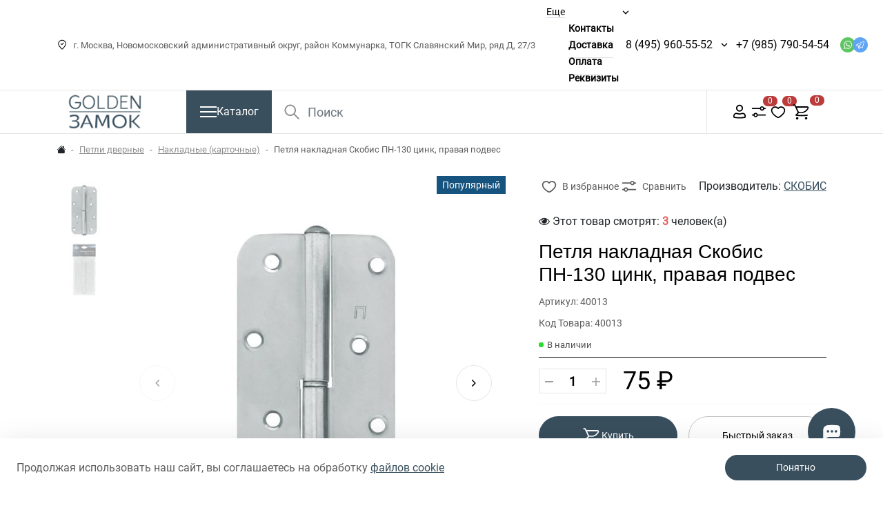

--- FILE ---
content_type: text/html; charset=utf-8
request_url: https://goldenzamok.ru/petlya-nakladnaya-pn-130-czink-pravaya-podves.html
body_size: 28272
content:


<!DOCTYPE html>
<!--[if IE]><![endif]-->
<!--[if IE 8 ]><html dir="ltr" lang="ru" class="ie8"><![endif]-->
<!--[if IE 9 ]><html dir="ltr" lang="ru" class="ie9"><![endif]-->
<!--[if (gt IE 9)|!(IE)]><!-->
<html dir="ltr" lang="ru">
<!--<![endif]-->

<head>
    <meta charset="UTF-8">
    <meta name="viewport" content="width=device-width, initial-scale=1">
    <meta http-equiv="X-UA-Compatible" content="IE=edge">
    <title>Петля накладная Скобис ПН-130 цинк, правая подвес купить в интернет-магазине goldenzamok.ru</title>
                        <meta property="og:image" content="/var/www/www-root/data/www/goldenzamok.ru/image/catalog/tl-photo/7/40013.jpg">
                    <meta property="og:image:width" content="600">
                    <meta property="og:image:height" content="600">
                    <meta property="og:image:alt" content="Петля накладная Скобис ПН-130 цинк, правая подвес">
                    <meta property="og:url" content="https://goldenzamok.ru/petlya-nakladnaya-pn-130-czink-pravaya-podves.html">
                    <meta property="og:site_name" content="Goldenzamok.ru">
                    <meta property="og:title" content="Петля накладная Скобис ПН-130 цинк, правая подвес купить в интернет-магазине goldenzamok.ru">
                    <meta property="og:description" content="4690489031600 Петля накладная Скобис ПН-130 цинк, правая подвес в интернет-магазине Голден Замок ру! Большой выбор товар в каталоге Накладные (карточные) петли в ассортименте, выгодные цены. Для наших покупателей всегда действуют скидки и акции! Мы предлагаем надёжную доставку и удобные способы оплаты покупок.">
                    <meta property="og:type" content="product">
                <base href="https://goldenzamok.ru/">
            <meta name="description" content="4690489031600 Петля накладная Скобис ПН-130 цинк, правая подвес в интернет-магазине Голден Замок ру! Большой выбор товар в каталоге Накладные (карточные) петли в ассортименте, выгодные цены. Для наших покупателей всегда действуют скидки и акции! Мы предлагаем надёжную доставку и удобные способы оплаты покупок.">
                <meta name="keywords" content="4690489031600 Петля накладная Скобис ПН-130 цинк, правая подвес, Накладные (карточные) петли в ассортименте купить, москва, московская область, заказать, доставка, онлайн заказать">
                <link rel="preload" href="catalog/view/theme/rock_crystal/fonts/BasisGrotesquePro-Black.woff" as="font"
              type="font/woff2" crossorigin>
        <link rel="preload" href="catalog/view/theme/rock_crystal/fonts/BasisGrotesquePro-Black.woff2" as="font"
              type="font/woff2" crossorigin>
        <link rel="preload" href="catalog/view/theme/rock_crystal/fonts/BasisGrotesquePro-Medium.woff" as="font"
              type="font/woff2" crossorigin>
        <link rel="preload" href="catalog/view/theme/rock_crystal/fonts/BasisGrotesquePro-Medium.woff2" as="font"
              type="font/woff2" crossorigin>
        <link rel="preload" href="catalog/view/theme/rock_crystal/fonts/Roboto-Black.woff" as="font" type="font/woff2"
              crossorigin>
        <link rel="preload" href="catalog/view/theme/rock_crystal/fonts/Roboto-Black.woff2" as="font" type="font/woff2"
              crossorigin>
        <link rel="preload" href="catalog/view/theme/rock_crystal/fonts/BasisGrotesquePro-Regular.woff" as="font"
              type="font/woff2" crossorigin>
        <link rel="preload" href="catalog/view/theme/rock_crystal/fonts/BasisGrotesquePro-Regular.woff2" as="font"
              type="font/woff2" crossorigin>
        <link rel="preload" href="catalog/view/theme/rock_crystal/fonts/RobotoRegular.woff" as="font" type="font/woff2"
              crossorigin>
        <link rel="preload" href="catalog/view/theme/rock_crystal/fonts/RobotoRegular.woff2" as="font" type="font/woff2"
              crossorigin>
        <link rel="preload" href="catalog/view/theme/rock_crystal/fonts/RobotoBold.woff" as="font" type="font/woff2"
              crossorigin>
        <link rel="preload" href="catalog/view/theme/rock_crystal/fonts/RobotoBold.woff2" as="font" type="font/woff2"
              crossorigin>
        <link rel="preload" href="catalog/view/theme/rock_crystal/fonts/RobotoMedium.woff" as="font" type="font/woff2"
              crossorigin>
        <link rel="preload" href="catalog/view/theme/rock_crystal/fonts/RobotoMedium.woff2" as="font" type="font/woff2"
              crossorigin>
                <link href="minified/9fbecbc58b133a28bd01113ee6cf53a6b38f1d03.min.css?ver=1.00" type="text/css" rel="stylesheet" media="screen">
                <script src="minified/83a1d5939f932911014b193a8ca3e984593a875c.min.js?ver=1.00"></script>
                <link href="https://goldenzamok.ru/petlya-nakladnaya-pn-130-czink-pravaya-podves.html" rel="canonical">
            <link href="https://goldenzamok.ru/image/catalog/logo/favicon.png" rel="icon">
                <!-- Yandex.Metrika counter -->
<script type="text/javascript" >
   (function(m,e,t,r,i,k,a){m[i]=m[i]||function(){(m[i].a=m[i].a||[]).push(arguments)};
   m[i].l=1*new Date();
   for (var j = 0; j < document.scripts.length; j++) {if (document.scripts[j].src === r) { return; }}
   k=e.createElement(t),a=e.getElementsByTagName(t)[0],k.async=1,k.src=r,a.parentNode.insertBefore(k,a)})
   (window, document, "script", "https://mc.yandex.ru/metrika/tag.js", "ym");

   ym(95309154, "init", {
        clickmap:true,
        trackLinks:true,
        accurateTrackBounce:true,
        webvisor:true,
        ecommerce:"dataLayer"
   });
</script>
<noscript><div><img src="https://mc.yandex.ru/watch/95309154" style="position:absolute; left:-9999px;" alt="" /></div></noscript>
<!-- /Yandex.Metrika counter -->
                
            
        <script type="text/javascript">window._ab_id_=130985</script>
<script src="https://cdn.botfaqtor.ru/one.js"></script>
</head>

<body>

<nav id="top">
        <div class="container-lg container-fluid">
        <div id="top-links" class="d-flex justify-content-between gap-2 gap-xl-3 align-items-center">
                            <div class="nav align-items-center flex-shrink-0">
                    <div class="address align-items-xxl-center d-xl-flex d-none">
                        <div class="mb-0 me-lg-3 me-xxl-4 d-flex align-items-center">
                            <svg class="icon me-2">
                                <use xlink:href="image/svgicons/icons.svg#marker"></use>
                            </svg>
                            г. Москва, Новомосковский административный округ, район Коммунарка, ТОГК Славянский Мир, ряд Д, 27/3
                        </div>
                                            </div>
                    <div class="d-xl-none d-block">
                                                    <div class="btn-group address-group address-group-md">
                                <button class="dropdown-toggle bg-transparent p-0" type="button" data-bs-toggle="dropdown" aria-haspopup="true"
                                        aria-expanded="false">
                                    <svg class="icon">
                                        <use xlink:href="image/svgicons/icons.svg#marker"></use>
                                    </svg>
                                </button>
                                <ul class="dropdown-menu dropdown-menu-start dropdown-menu-phone shadow-sm rounded-0">
                                                                            <li class="py-2 mx-3 d-flex align-items-center justify-content-between gap-3 gap-md-5">
                                            <p class="d-flex align-items-center gap-1 dropdown-address mb-0 py-1">
                                                <svg class="icon flex-shrink-0">
                                                    <use xlink:href="image/svgicons/icons.svg#marker"></use>
                                                </svg>
                                                г. Москва, Новомосковский административный округ, район Коммунарка, ТОГК Славянский Мир, ряд Д, 27/3
                                            </p>
                                            <a class="lh-base flex-shrink-0" href="/index.php?route=information/contact#address_main">На карте</a>
                                        </li>
                                                                                                        </ul>
                            </div>
                                            </div>
                </div>
                                        <div class="ocp-mega-menu-header position-relative">
                    <ul class="list-inline mb-0 d-lg-flex d-none gap-3">
                        <li class="hidden-menu has-children">
                            <a class="hidden-menu__toggle btn-link border-bottom">Еще</a>
                            <div class="children-wrapper">
                                <ul class="hidden-menu__list children"></ul>
                            </div>
                        </li>
                                                                                    <li >
                                    <a class="btn-link border-bottom" target="_blank"  href="/contact-us">Контакты</a>
                                                                    </li>
                                                                                                                <li >
                                    <a class="btn-link border-bottom" target="_blank"  href="delivery">Доставка</a>
                                                                    </li>
                                                                                                                <li >
                                    <a class="btn-link border-bottom" target="_blank"  href="oplata">Оплата</a>
                                                                    </li>
                                                                                                                <li >
                                    <a class="btn-link border-bottom" target="_blank"  href="rekvizity">Реквизиты</a>
                                                                    </li>
                                                                        </ul>
                </div>
                        <div class="d-flex gap-3 align-items-center top-selects">
                <div class="d-none d-lg-flex align-items-center gap-1">
                                            <div class="btn-group phone-group">
                            <a class="phone text-decoration-none lh-lg me-0" href="tel:84959605552">8 (495) 960-55-52</a>
                            <button type="button" class="dropdown-toggle bg-transparent"
                                    data-bs-toggle="dropdown" data-bs-display="static" aria-haspopup="true" aria-expanded="false"></button>
                            <ul class="dropdown-menu dropdown-menu-end dropdown-menu-phone shadow-sm">
                                                                                                                                                                                                            <li class="py-2 mx-3">
                                        <a class="text-decoration-none" href="mailto:info@goldenzamok.ru">info@goldenzamok.ru</a>
                                    </li>
                                                                                                    <li class="py-2 mx-3">
                                        <span class="worktime mb-0">ежедневно с 09:00 - 19:00</span>
                                    </li>
                                                            </ul>
                        </div>
                                        <div class="btn-group phone-group">
                            <a class="phone text-decoration-none lh-lg me-0" href="tel:+79857905454" style="padding: 0 20px 0px 0;">+7 (985) 790-54-54</a>
                    </div>
                                                                        <ul class="list-inline mb-0 d-flex">
                                                                    <li>
                                        <a target="_blank" class="messengers whatsapp" href="https://api.whatsapp.com/send?phone=79857905454">
                                            <svg class="icon">
                                                <use xlink:href="image/svgicons/icons.svg#whatsapp"></use>
                                            </svg>
                                        </a>
                                    </li>
                                                                                                                                    <li>
                                        <a target="_blank" class="messengers telegram" href="https://t.me/GoldenZamok">
                                            <svg class="icon">
                                                <use xlink:href="image/svgicons/icons.svg#telegram"></use>
                                            </svg>
                                        </a>
                                    </li>
                                                                                            </ul>
                                                            </div>
                            </div>
        </div>
    </div>
</nav>

<header>
    <div class="header-wrapper">
        <div class="container-lg container-fluid">
            <div class="d-flex flex-wrap flex-lg-nowrap justify-content-between header-middle">
                <div class="me-lg-5 me-0 order-lg-first order-1">
                    <div class="logo">
                                                                                                                                <a href="https://goldenzamok.ru/">
                                <img src='https://goldenzamok.ru/image/cache/catalog/logo/logo-250-160x60.png' title='Goldenzamok.ru#' alt='Goldenzamok.ru#' class='img-fluid' width='160' height='60'>
                            </a>
                                            </div>
                </div>
                <div id="menu" class="flex-shrink-0">
    <button type="button" data-bs-toggle="collapse" data-bs-target=".navbar-menu-collapse" class="btn btn-primary navbar-toggle collapsed d-flex align-items-center justify-content-center rounded-0 gap-3">
            <span class="burger">
                <span class="ham ham__left"></span>
                <span class="ham ham__right"></span>
            </span>
        <span class="d-lg-inline d-none">Каталог</span>
    </button>
            <nav class="navbar-container d-none d-lg-block">
            <div class="container-lg container-fluid">
                <div class="collapse navbar-collapse navbar-menu-collapse">
                    <div class="navbar-body d-flex align-items-start">
                        <ul class="nav-links list-unstyled mb-0">
                                                                                                                                        <li class="active">
                                            <a class="nav-link nav-menu-link rounded-0 px-4 py-3" data-target="#v-pills-1" href="https://goldenzamok.ru/vkhodnye-dveri/">
                                                                                                Входные двери
                                            </a>
                                            <div class="category-children py-4 px-5">
                                                <div class="main-category-name">Входные двери</div>
                                                                                                                                                            <div class="category-children__link-container">
                                                            <a class="btn-children"  href="https://goldenzamok.ru/vkhodnye-dveri/vhodnye-dveri-labirint/">
                                                                Входные двери Лабиринт
                                                            </a>
                                                                                                                            <div class="dropdown-category dropdown-inner pt-3">
                                                                    <div class="row row-cols-2 row-cols-xl-3 row-cols-xxl-4 w-100">
                                                                                                                                                    <div>
                                                                                <a class="btn-link d-block py-2" href="https://goldenzamok.ru/vkhodnye-dveri/vhodnye-dveri-labirint/acustic/">
                                                                                    ACUSTIC
                                                                                </a>
                                                                            </div>
                                                                                                                                                    <div>
                                                                                <a class="btn-link d-block py-2" href="https://goldenzamok.ru/vkhodnye-dveri/vhodnye-dveri-labirint/art/">
                                                                                    ART
                                                                                </a>
                                                                            </div>
                                                                                                                                                    <div>
                                                                                <a class="btn-link d-block py-2" href="https://goldenzamok.ru/vkhodnye-dveri/vhodnye-dveri-labirint/atlantic/">
                                                                                    ATLANTIC
                                                                                </a>
                                                                            </div>
                                                                                                                                                    <div>
                                                                                <a class="btn-link d-block py-2" href="https://goldenzamok.ru/vkhodnye-dveri/vhodnye-dveri-labirint/beton/">
                                                                                    BETON
                                                                                </a>
                                                                            </div>
                                                                                                                                                    <div>
                                                                                <a class="btn-link d-block py-2" href="https://goldenzamok.ru/vkhodnye-dveri/vhodnye-dveri-labirint/carbon/">
                                                                                    CARBON
                                                                                </a>
                                                                            </div>
                                                                                                                                                    <div>
                                                                                <a class="btn-link d-block py-2" href="https://goldenzamok.ru/vkhodnye-dveri/vhodnye-dveri-labirint/classic/">
                                                                                    CLASSIC
                                                                                </a>
                                                                            </div>
                                                                                                                                                    <div>
                                                                                <a class="btn-link d-block py-2" href="https://goldenzamok.ru/vkhodnye-dveri/vhodnye-dveri-labirint/credor/">
                                                                                    CREDOR
                                                                                </a>
                                                                            </div>
                                                                                                                                                    <div>
                                                                                <a class="btn-link d-block py-2" href="https://goldenzamok.ru/vkhodnye-dveri/vhodnye-dveri-labirint/evolab/">
                                                                                    EVOLAB
                                                                                </a>
                                                                            </div>
                                                                                                                                                    <div>
                                                                                <a class="btn-link d-block py-2" href="https://goldenzamok.ru/vkhodnye-dveri/vhodnye-dveri-labirint/grand/">
                                                                                    GRAND
                                                                                </a>
                                                                            </div>
                                                                                                                                                    <div>
                                                                                <a class="btn-link d-block py-2" href="https://goldenzamok.ru/vkhodnye-dveri/vhodnye-dveri-labirint/infinity/">
                                                                                    INFINITY
                                                                                </a>
                                                                            </div>
                                                                                                                                                    <div>
                                                                                <a class="btn-link d-block py-2" href="https://goldenzamok.ru/vkhodnye-dveri/vhodnye-dveri-labirint/issida/">
                                                                                    ISSIDA
                                                                                </a>
                                                                            </div>
                                                                                                                                                    <div>
                                                                                <a class="btn-link d-block py-2" href="https://goldenzamok.ru/vkhodnye-dveri/vhodnye-dveri-labirint/leolab/">
                                                                                    LEOLAB
                                                                                </a>
                                                                            </div>
                                                                                                                                                    <div>
                                                                                <a class="btn-link d-block py-2" href="https://goldenzamok.ru/vkhodnye-dveri/vhodnye-dveri-labirint/line-white/">
                                                                                    LINE WHITE
                                                                                </a>
                                                                            </div>
                                                                                                                                                    <div>
                                                                                <a class="btn-link d-block py-2" href="https://goldenzamok.ru/vkhodnye-dveri/vhodnye-dveri-labirint/loft/">
                                                                                    LOFT
                                                                                </a>
                                                                            </div>
                                                                                                                                                    <div>
                                                                                <a class="btn-link d-block py-2" href="https://goldenzamok.ru/vkhodnye-dveri/vhodnye-dveri-labirint/london/">
                                                                                    LONDON
                                                                                </a>
                                                                            </div>
                                                                                                                                                    <div>
                                                                                <a class="btn-link d-block py-2" href="https://goldenzamok.ru/vkhodnye-dveri/vhodnye-dveri-labirint/megapolis/">
                                                                                    MEGAPOLIS
                                                                                </a>
                                                                            </div>
                                                                                                                                                    <div>
                                                                                <a class="btn-link d-block py-2" href="https://goldenzamok.ru/vkhodnye-dveri/vhodnye-dveri-labirint/new-york/">
                                                                                    NEW YORK
                                                                                </a>
                                                                            </div>
                                                                                                                                                    <div>
                                                                                <a class="btn-link d-block py-2" href="https://goldenzamok.ru/vkhodnye-dveri/vhodnye-dveri-labirint/nord/">
                                                                                    NORD
                                                                                </a>
                                                                            </div>
                                                                                                                                                    <div>
                                                                                <a class="btn-link d-block py-2" href="https://goldenzamok.ru/vkhodnye-dveri/vhodnye-dveri-labirint/pazl/">
                                                                                    PAZL
                                                                                </a>
                                                                            </div>
                                                                                                                                                    <div>
                                                                                <a class="btn-link d-block py-2" href="https://goldenzamok.ru/vkhodnye-dveri/vhodnye-dveri-labirint/piano/">
                                                                                    PIANO
                                                                                </a>
                                                                            </div>
                                                                                                                                                    <div>
                                                                                <a class="btn-link d-block py-2" href="https://goldenzamok.ru/vkhodnye-dveri/vhodnye-dveri-labirint/platinum/">
                                                                                    PLATINUM
                                                                                </a>
                                                                            </div>
                                                                                                                                                    <div>
                                                                                <a class="btn-link d-block py-2" href="https://goldenzamok.ru/vkhodnye-dveri/vhodnye-dveri-labirint/royal/">
                                                                                    ROYAL
                                                                                </a>
                                                                            </div>
                                                                                                                                                    <div>
                                                                                <a class="btn-link d-block py-2" href="https://goldenzamok.ru/vkhodnye-dveri/vhodnye-dveri-labirint/silver/">
                                                                                    SILVER
                                                                                </a>
                                                                            </div>
                                                                                                                                                    <div>
                                                                                <a class="btn-link d-block py-2" href="https://goldenzamok.ru/vkhodnye-dveri/vhodnye-dveri-labirint/skylab/">
                                                                                    SKYLAB
                                                                                </a>
                                                                            </div>
                                                                                                                                                    <div>
                                                                                <a class="btn-link d-block py-2" href="https://goldenzamok.ru/vkhodnye-dveri/vhodnye-dveri-labirint/storm/">
                                                                                    STORM
                                                                                </a>
                                                                            </div>
                                                                                                                                                    <div>
                                                                                <a class="btn-link d-block py-2" href="https://goldenzamok.ru/vkhodnye-dveri/vhodnye-dveri-labirint/trendo/">
                                                                                    TRENDO
                                                                                </a>
                                                                            </div>
                                                                                                                                                    <div>
                                                                                <a class="btn-link d-block py-2" href="https://goldenzamok.ru/vkhodnye-dveri/vhodnye-dveri-labirint/tundra/">
                                                                                    TUNDRA
                                                                                </a>
                                                                            </div>
                                                                                                                                                    <div>
                                                                                <a class="btn-link d-block py-2" href="https://goldenzamok.ru/vkhodnye-dveri/vhodnye-dveri-labirint/urban/">
                                                                                    URBAN
                                                                                </a>
                                                                            </div>
                                                                                                                                                    <div>
                                                                                <a class="btn-link d-block py-2" href="https://goldenzamok.ru/vkhodnye-dveri/vhodnye-dveri-labirint/versal/">
                                                                                    VERSAL
                                                                                </a>
                                                                            </div>
                                                                                                                                                    <div>
                                                                                <a class="btn-link d-block py-2" href="https://goldenzamok.ru/vkhodnye-dveri/vhodnye-dveri-labirint/termo-lite/">
                                                                                    Термо LITE
                                                                                </a>
                                                                            </div>
                                                                                                                                                    <div>
                                                                                <a class="btn-link d-block py-2" href="https://goldenzamok.ru/vkhodnye-dveri/vhodnye-dveri-labirint/termomagnit/">
                                                                                    Термомагнит
                                                                                </a>
                                                                            </div>
                                                                                                                                                    <div>
                                                                                <a class="btn-link d-block py-2" href="https://goldenzamok.ru/vkhodnye-dveri/vhodnye-dveri-labirint/vhodnye-dveri-labirint-seriya-tehno/">
                                                                                    ТЕХНО
                                                                                </a>
                                                                            </div>
                                                                                                                                            </div>
                                                                </div>
                                                                                                                    </div>
                                                                                                                                                </div>
                                        </li>
                                                                                                                                                                                                            <li >
                                            <a class="nav-link nav-menu-link rounded-0 px-4 py-3" data-target="#v-pills-2" href="https://goldenzamok.ru/mezhkomnatnye-dveri/">
                                                                                                Межкомнатные двери
                                            </a>
                                            <div class="category-children py-4 px-5">
                                                <div class="main-category-name">Межкомнатные двери</div>
                                                                                                                                                            <div class="category-children__link-container">
                                                            <a class="btn-children"  href="https://goldenzamok.ru/mezhkomnatnye-dveri/dveri-golden-zamok/">
                                                                Межкомнатные двери Golden Замок
                                                            </a>
                                                                                                                    </div>
                                                                                                                                                                                                                <div class="category-children__link-container">
                                                            <a class="btn-children"  href="https://goldenzamok.ru/mezhkomnatnye-dveri/skrytye-dveri/">
                                                                Скрытые двери
                                                            </a>
                                                                                                                            <div class="dropdown-category dropdown-inner pt-3">
                                                                    <div class="row row-cols-2 row-cols-xl-3 row-cols-xxl-4 w-100">
                                                                                                                                                    <div>
                                                                                <a class="btn-link d-block py-2" href="https://goldenzamok.ru/mezhkomnatnye-dveri/skrytye-dveri/invisible-reverse/">
                                                                                    Invisible Reverse открывание (от себя)
                                                                                </a>
                                                                            </div>
                                                                                                                                                    <div>
                                                                                <a class="btn-link d-block py-2" href="https://goldenzamok.ru/mezhkomnatnye-dveri/skrytye-dveri/invisible/">
                                                                                    Invisible открывание (на себя)
                                                                                </a>
                                                                            </div>
                                                                                                                                            </div>
                                                                </div>
                                                                                                                    </div>
                                                                                                                                                                                                                <div class="category-children__link-container">
                                                            <a class="btn-children"  href="https://goldenzamok.ru/mezhkomnatnye-dveri/mezhkomnatnye-dveri-vfd/">
                                                                Межкомнатные двери VFD
                                                            </a>
                                                                                                                            <div class="dropdown-category dropdown-inner pt-3">
                                                                    <div class="row row-cols-2 row-cols-xl-3 row-cols-xxl-4 w-100">
                                                                                                                                                    <div>
                                                                                <a class="btn-link d-block py-2" href="https://goldenzamok.ru/mezhkomnatnye-dveri/mezhkomnatnye-dveri-vfd/dveri-eko-shpon-vfd/">
                                                                                    Двери Эко Шпон VFD
                                                                                </a>
                                                                            </div>
                                                                                                                                                    <div>
                                                                                <a class="btn-link d-block py-2" href="https://goldenzamok.ru/mezhkomnatnye-dveri/mezhkomnatnye-dveri-vfd/dveri-emal-vfd/">
                                                                                    Двери Эмаль VFD
                                                                                </a>
                                                                            </div>
                                                                                                                                            </div>
                                                                </div>
                                                                                                                    </div>
                                                                                                                                                </div>
                                        </li>
                                                                                                                                                                                                            <li >
                                            <a class="nav-link nav-menu-link rounded-0 px-4 py-3" data-target="#v-pills-3" href="https://goldenzamok.ru/dvernye-zamki/">
                                                                                                Дверные замки
                                            </a>
                                            <div class="category-children py-4 px-5">
                                                <div class="main-category-name">Дверные замки</div>
                                                                                                                                                            <div class="category-children__link-container">
                                                            <a class="btn-children"  href="https://goldenzamok.ru/dvernye-zamki/zamki-zaschelki-dlja-mezhkomnatnyh-dverej/">
                                                                Замки защелки для межкомнатных дверей
                                                            </a>
                                                                                                                            <div class="dropdown-category dropdown-inner pt-3">
                                                                    <div class="row row-cols-2 row-cols-xl-3 row-cols-xxl-4 w-100">
                                                                                                                                                    <div>
                                                                                <a class="btn-link d-block py-2" href="https://goldenzamok.ru/dvernye-zamki/zamki-zaschelki-dlja-mezhkomnatnyh-dverej/zamki-zashelki-adden-bau/">
                                                                                    Замки защелки ADDEN BAU
                                                                                </a>
                                                                            </div>
                                                                                                                                                    <div>
                                                                                <a class="btn-link d-block py-2" href="https://goldenzamok.ru/dvernye-zamki/zamki-zaschelki-dlja-mezhkomnatnyh-dverej/zamki-zashelki-agb/">
                                                                                    Замки защелки AGB
                                                                                </a>
                                                                            </div>
                                                                                                                                                    <div>
                                                                                <a class="btn-link d-block py-2" href="https://goldenzamok.ru/dvernye-zamki/zamki-zaschelki-dlja-mezhkomnatnyh-dverej/zamki-zashelki-ajax/">
                                                                                    Замки защелки AJAX
                                                                                </a>
                                                                            </div>
                                                                                                                                                    <div>
                                                                                <a class="btn-link d-block py-2" href="https://goldenzamok.ru/dvernye-zamki/zamki-zaschelki-dlja-mezhkomnatnyh-dverej/zamki-zashelki-archie/">
                                                                                    Замки защелки ARCHIE
                                                                                </a>
                                                                            </div>
                                                                                                                                                    <div>
                                                                                <a class="btn-link d-block py-2" href="https://goldenzamok.ru/dvernye-zamki/zamki-zaschelki-dlja-mezhkomnatnyh-dverej/zamki-zashelki-armadillo/">
                                                                                    Замки защелки ARMADILLO
                                                                                </a>
                                                                            </div>
                                                                                                                                                    <div>
                                                                                <a class="btn-link d-block py-2" href="https://goldenzamok.ru/dvernye-zamki/zamki-zaschelki-dlja-mezhkomnatnyh-dverej/zamki-zashelki-bonaiti/">
                                                                                    Замки защелки BONAITI
                                                                                </a>
                                                                            </div>
                                                                                                                                                    <div>
                                                                                <a class="btn-link d-block py-2" href="https://goldenzamok.ru/dvernye-zamki/zamki-zaschelki-dlja-mezhkomnatnyh-dverej/zamki-zashelki-bussare/">
                                                                                    Замки защелки BUSSARE
                                                                                </a>
                                                                            </div>
                                                                                                                                                    <div>
                                                                                <a class="btn-link d-block py-2" href="https://goldenzamok.ru/dvernye-zamki/zamki-zaschelki-dlja-mezhkomnatnyh-dverej/zamki-zashelki-fuaro/">
                                                                                    Замки защелки FUARO
                                                                                </a>
                                                                            </div>
                                                                                                                                                    <div>
                                                                                <a class="btn-link d-block py-2" href="https://goldenzamok.ru/dvernye-zamki/zamki-zaschelki-dlja-mezhkomnatnyh-dverej/zamki-zashelki-kale-kilit/">
                                                                                    Замки защелки KALE KILIT
                                                                                </a>
                                                                            </div>
                                                                                                                                                    <div>
                                                                                <a class="btn-link d-block py-2" href="https://goldenzamok.ru/dvernye-zamki/zamki-zaschelki-dlja-mezhkomnatnyh-dverej/zamki-zashelki-portuno/">
                                                                                    Замки защелки Portuno
                                                                                </a>
                                                                            </div>
                                                                                                                                                    <div>
                                                                                <a class="btn-link d-block py-2" href="https://goldenzamok.ru/dvernye-zamki/zamki-zaschelki-dlja-mezhkomnatnyh-dverej/zamki-zashelki-punto/">
                                                                                    Замки защелки PUNTO
                                                                                </a>
                                                                            </div>
                                                                                                                                                    <div>
                                                                                <a class="btn-link d-block py-2" href="https://goldenzamok.ru/dvernye-zamki/zamki-zaschelki-dlja-mezhkomnatnyh-dverej/zamki-zashelki-vantage/">
                                                                                    Замки защелки VANTAGE
                                                                                </a>
                                                                            </div>
                                                                                                                                                    <div>
                                                                                <a class="btn-link d-block py-2" href="https://goldenzamok.ru/dvernye-zamki/zamki-zaschelki-dlja-mezhkomnatnyh-dverej/zamki-zashelki-gardian/">
                                                                                    Замки защелки ГАРДИАН
                                                                                </a>
                                                                            </div>
                                                                                                                                                    <div>
                                                                                <a class="btn-link d-block py-2" href="https://goldenzamok.ru/dvernye-zamki/zamki-zaschelki-dlja-mezhkomnatnyh-dverej/zamki-zashelki-krit-m/">
                                                                                    Замки защелки КРИТ-М
                                                                                </a>
                                                                            </div>
                                                                                                                                                    <div>
                                                                                <a class="btn-link d-block py-2" href="https://goldenzamok.ru/dvernye-zamki/zamki-zaschelki-dlja-mezhkomnatnyh-dverej/zamki-zashelki-metallist/">
                                                                                    Замки защелки МЕТАЛЛИСТ
                                                                                </a>
                                                                            </div>
                                                                                                                                                    <div>
                                                                                <a class="btn-link d-block py-2" href="https://goldenzamok.ru/dvernye-zamki/zamki-zaschelki-dlja-mezhkomnatnyh-dverej/zamki-zashelki-mettem/">
                                                                                    Замки защелки МЕТТЭМ
                                                                                </a>
                                                                            </div>
                                                                                                                                                    <div>
                                                                                <a class="btn-link d-block py-2" href="https://goldenzamok.ru/dvernye-zamki/zamki-zaschelki-dlja-mezhkomnatnyh-dverej/zamki-zashelki-skobis/">
                                                                                    Замки защелки СКОБИС
                                                                                </a>
                                                                            </div>
                                                                                                                                            </div>
                                                                </div>
                                                                                                                    </div>
                                                                                                                                                                                                                <div class="category-children__link-container">
                                                            <a class="btn-children"  href="https://goldenzamok.ru/dvernye-zamki/otvetnye-planki/">
                                                                Ответные планки
                                                            </a>
                                                                                                                    </div>
                                                                                                                                                                                                                <div class="category-children__link-container">
                                                            <a class="btn-children"  href="https://goldenzamok.ru/dvernye-zamki/zamki-vreznye/">
                                                                Замки врезные
                                                            </a>
                                                                                                                            <div class="dropdown-category dropdown-inner pt-3">
                                                                    <div class="row row-cols-2 row-cols-xl-3 row-cols-xxl-4 w-100">
                                                                                                                                                    <div>
                                                                                <a class="btn-link d-block py-2" href="https://goldenzamok.ru/dvernye-zamki/zamki-vreznye/vreznye-zamki-dlya-legkikh-dverej/">
                                                                                    Замки врезные для легких дверей
                                                                                </a>
                                                                            </div>
                                                                                                                                                    <div>
                                                                                <a class="btn-link d-block py-2" href="https://goldenzamok.ru/dvernye-zamki/zamki-vreznye/vreznye-zamki-dlya-metallicheskikh-dverej/">
                                                                                    Замки врезные для металлических дверей
                                                                                </a>
                                                                            </div>
                                                                                                                                                    <div>
                                                                                <a class="btn-link d-block py-2" href="https://goldenzamok.ru/dvernye-zamki/zamki-vreznye/zamki-dlya-protivopozharnykh-dverej/">
                                                                                    Замки врезные для противопожарных дверей
                                                                                </a>
                                                                            </div>
                                                                                                                                                    <div>
                                                                                <a class="btn-link d-block py-2" href="https://goldenzamok.ru/dvernye-zamki/zamki-vreznye/vreznye-zamki-dlya-profilnykh-dverej/">
                                                                                    Замки врезные для профильных дверей
                                                                                </a>
                                                                            </div>
                                                                                                                                            </div>
                                                                </div>
                                                                                                                    </div>
                                                                                                                                                                                                                <div class="category-children__link-container">
                                                            <a class="btn-children"  href="https://goldenzamok.ru/dvernye-zamki/vreznye-elektromehanicheskie-zamki/">
                                                                Замки врезные электромеханические / электромагнитные
                                                            </a>
                                                                                                                    </div>
                                                                                                                                                                                                                <div class="category-children__link-container">
                                                            <a class="btn-children"  href="https://goldenzamok.ru/dvernye-zamki/aksessuary-dlja-elektromehanicheskih-zamkov/">
                                                                Аксессуары для электромеханических замков
                                                            </a>
                                                                                                                    </div>
                                                                                                                                                                                                                <div class="category-children__link-container">
                                                            <a class="btn-children"  href="https://goldenzamok.ru/dvernye-zamki/nakladnye-zamki-v-assortimente/">
                                                                Накладные замки
                                                            </a>
                                                                                                                            <div class="dropdown-category dropdown-inner pt-3">
                                                                    <div class="row row-cols-2 row-cols-xl-3 row-cols-xxl-4 w-100">
                                                                                                                                                    <div>
                                                                                <a class="btn-link d-block py-2" href="https://goldenzamok.ru/dvernye-zamki/nakladnye-zamki-v-assortimente/zamki-nakladnye-dlya-legkikh-dverej/">
                                                                                    Замки накладные для легких дверей
                                                                                </a>
                                                                            </div>
                                                                                                                                                    <div>
                                                                                <a class="btn-link d-block py-2" href="https://goldenzamok.ru/dvernye-zamki/nakladnye-zamki-v-assortimente/zamki-nakladnye-dlya-metallicheskikh-dverej/">
                                                                                    Замки накладные для металлических дверей
                                                                                </a>
                                                                            </div>
                                                                                                                                                    <div>
                                                                                <a class="btn-link d-block py-2" href="https://goldenzamok.ru/dvernye-zamki/nakladnye-zamki-v-assortimente/zamki/">
                                                                                    Замки накладные электромеханические
                                                                                </a>
                                                                            </div>
                                                                                                                                            </div>
                                                                </div>
                                                                                                                    </div>
                                                                                                                                                                                                                <div class="category-children__link-container">
                                                            <a class="btn-children"  href="https://goldenzamok.ru/dvernye-zamki/nakladnye-zamki-smart-lock/">
                                                                Накладные замки SMART Lock
                                                            </a>
                                                                                                                            <div class="dropdown-category dropdown-inner pt-3">
                                                                    <div class="row row-cols-2 row-cols-xl-3 row-cols-xxl-4 w-100">
                                                                                                                                                    <div>
                                                                                <a class="btn-link d-block py-2" href="https://goldenzamok.ru/dvernye-zamki/nakladnye-zamki-smart-lock/elektronnyj-zamok-smart-lock/">
                                                                                    Электронный замок
                                                                                </a>
                                                                            </div>
                                                                                                                                                    <div>
                                                                                <a class="btn-link d-block py-2" href="https://goldenzamok.ru/dvernye-zamki/nakladnye-zamki-smart-lock/komplektuyushhie-smart-lock/">
                                                                                    Комплектующие SMART Lock
                                                                                </a>
                                                                            </div>
                                                                                                                                            </div>
                                                                </div>
                                                                                                                    </div>
                                                                                                                                                                                                                <div class="category-children__link-container">
                                                            <a class="btn-children"  href="https://goldenzamok.ru/dvernye-zamki/navesnye-zamki-ru/">
                                                                Навесные замки
                                                            </a>
                                                                                                                            <div class="dropdown-category dropdown-inner pt-3">
                                                                    <div class="row row-cols-2 row-cols-xl-3 row-cols-xxl-4 w-100">
                                                                                                                                                    <div>
                                                                                <a class="btn-link d-block py-2" href="https://goldenzamok.ru/dvernye-zamki/navesnye-zamki-ru/navesnye-zamki-ajax/">
                                                                                    Навесные замки Ajax
                                                                                </a>
                                                                            </div>
                                                                                                                                                    <div>
                                                                                <a class="btn-link d-block py-2" href="https://goldenzamok.ru/dvernye-zamki/navesnye-zamki-ru/navesnye-zamki-fuaro/">
                                                                                    Навесные замки Fuaro
                                                                                </a>
                                                                            </div>
                                                                                                                                                    <div>
                                                                                <a class="btn-link d-block py-2" href="https://goldenzamok.ru/dvernye-zamki/navesnye-zamki-ru/navesnye-zamki-zenit/">
                                                                                    Навесные замки Зенит
                                                                                </a>
                                                                            </div>
                                                                                                                                                    <div>
                                                                                <a class="btn-link d-block py-2" href="https://goldenzamok.ru/dvernye-zamki/navesnye-zamki-ru/navesnye-zamki-chaz/">
                                                                                    Навесные замки ЧАЗ
                                                                                </a>
                                                                            </div>
                                                                                                                                            </div>
                                                                </div>
                                                                                                                    </div>
                                                                                                                                                </div>
                                        </li>
                                                                                                                                                                                                            <li >
                                            <a class="nav-link nav-menu-link rounded-0 px-4 py-3" data-target="#v-pills-4" href="https://goldenzamok.ru/dvernye-ruchki/">
                                                                                                Дверные ручки
                                            </a>
                                            <div class="category-children py-4 px-5">
                                                <div class="main-category-name">Дверные ручки</div>
                                                                                                                                                            <div class="category-children__link-container">
                                                            <a class="btn-children"  href="https://goldenzamok.ru/dvernye-ruchki/dvernye-ruchki-dlya-razdvizhnykh-dverej/">
                                                                Ручки для раздвижных дверей
                                                            </a>
                                                                                                                    </div>
                                                                                                                                                                                                                <div class="category-children__link-container">
                                                            <a class="btn-children"  href="https://goldenzamok.ru/dvernye-ruchki/ruchki-zaschelki-knob/">
                                                                Ручки защелки (кнобы)
                                                            </a>
                                                                                                                            <div class="dropdown-category dropdown-inner pt-3">
                                                                    <div class="row row-cols-2 row-cols-xl-3 row-cols-xxl-4 w-100">
                                                                                                                                                    <div>
                                                                                <a class="btn-link d-block py-2" href="https://goldenzamok.ru/dvernye-ruchki/ruchki-zaschelki-knob/povorotnye-ruchki-zashhelki/">
                                                                                    Ручки-защелки (кнобы) поворотные
                                                                                </a>
                                                                            </div>
                                                                                                                                                    <div>
                                                                                <a class="btn-link d-block py-2" href="https://goldenzamok.ru/dvernye-ruchki/ruchki-zaschelki-knob/falevye-ruchki-zashhelki/">
                                                                                    Ручки-защелки (кнобы) фалевые
                                                                                </a>
                                                                            </div>
                                                                                                                                            </div>
                                                                </div>
                                                                                                                    </div>
                                                                                                                                                                                                                <div class="category-children__link-container">
                                                            <a class="btn-children"  href="https://goldenzamok.ru/dvernye-ruchki/dvernye-ruchki-na-planke/">
                                                                Ручки на планке
                                                            </a>
                                                                                                                    </div>
                                                                                                                                                                                                                <div class="category-children__link-container">
                                                            <a class="btn-children"  href="https://goldenzamok.ru/dvernye-ruchki/dvernye-ruchki-na-razdelnom-osnovanii/">
                                                                Ручки на розетке
                                                            </a>
                                                                                                                            <div class="dropdown-category dropdown-inner pt-3">
                                                                    <div class="row row-cols-2 row-cols-xl-3 row-cols-xxl-4 w-100">
                                                                                                                                                    <div>
                                                                                <a class="btn-link d-block py-2" href="https://goldenzamok.ru/dvernye-ruchki/dvernye-ruchki-na-razdelnom-osnovanii/ruchki-na-kvadratnoj-rozetke/">
                                                                                    Ручки на квадратной розетке
                                                                                </a>
                                                                            </div>
                                                                                                                                                    <div>
                                                                                <a class="btn-link d-block py-2" href="https://goldenzamok.ru/dvernye-ruchki/dvernye-ruchki-na-razdelnom-osnovanii/ruchki-na-krugloj-rozetke/">
                                                                                    Ручки на круглой розетке
                                                                                </a>
                                                                            </div>
                                                                                                                                                    <div>
                                                                                <a class="btn-link d-block py-2" href="https://goldenzamok.ru/dvernye-ruchki/dvernye-ruchki-na-razdelnom-osnovanii/pryamougolnaya/">
                                                                                    Ручки основание прямоугольное
                                                                                </a>
                                                                            </div>
                                                                                                                                            </div>
                                                                </div>
                                                                                                                    </div>
                                                                                                                                                                                                                <div class="category-children__link-container">
                                                            <a class="btn-children"  href="https://goldenzamok.ru/dvernye-ruchki/dvernye-ruchki-skoby/">
                                                                Ручки скобы
                                                            </a>
                                                                                                                    </div>
                                                                                                                                                                                                                <div class="category-children__link-container">
                                                            <a class="btn-children"  href="https://goldenzamok.ru/dvernye-ruchki/ruchki-knopki/">
                                                                Ручки-кнопки
                                                            </a>
                                                                                                                    </div>
                                                                                                                                                </div>
                                        </li>
                                                                                                                                                                                                            <li >
                                            <a class="nav-link nav-menu-link rounded-0 px-4 py-3" data-target="#v-pills-5" href="https://goldenzamok.ru/dvernye-petli/">
                                                                                                Петли дверные
                                            </a>
                                            <div class="category-children py-4 px-5">
                                                <div class="main-category-name">Петли дверные</div>
                                                                                                                                                            <div class="category-children__link-container">
                                                            <a class="btn-children"  href="https://goldenzamok.ru/dvernye-petli/dvernye-petli-skrytoj-ustanovki/">
                                                                Скрытые петли
                                                            </a>
                                                                                                                            <div class="dropdown-category dropdown-inner pt-3">
                                                                    <div class="row row-cols-2 row-cols-xl-3 row-cols-xxl-4 w-100">
                                                                                                                                                    <div>
                                                                                <a class="btn-link d-block py-2" href="https://goldenzamok.ru/dvernye-petli/dvernye-petli-skrytoj-ustanovki/skrytye-petli-agb/">
                                                                                    Скрытые петли AGB
                                                                                </a>
                                                                            </div>
                                                                                                                                                    <div>
                                                                                <a class="btn-link d-block py-2" href="https://goldenzamok.ru/dvernye-petli/dvernye-petli-skrytoj-ustanovki/skrytye-petli-armadillo/">
                                                                                    Скрытые петли Armadillo
                                                                                </a>
                                                                            </div>
                                                                                                                                                    <div>
                                                                                <a class="btn-link d-block py-2" href="https://goldenzamok.ru/dvernye-petli/dvernye-petli-skrytoj-ustanovki/skrytye-petli-portuno/">
                                                                                    Скрытые петли Portuno
                                                                                </a>
                                                                            </div>
                                                                                                                                            </div>
                                                                </div>
                                                                                                                    </div>
                                                                                                                                                                                                                <div class="category-children__link-container">
                                                            <a class="btn-children"  href="https://goldenzamok.ru/dvernye-petli/nakladnye-kartochnye-petli/">
                                                                Накладные (карточные)
                                                            </a>
                                                                                                                    </div>
                                                                                                                                                                                                                <div class="category-children__link-container">
                                                            <a class="btn-children"  href="https://goldenzamok.ru/dvernye-petli/vvertnye-petli/">
                                                                Ввертные
                                                            </a>
                                                                                                                    </div>
                                                                                                                                                                                                                <div class="category-children__link-container">
                                                            <a class="btn-children"  href="https://goldenzamok.ru/dvernye-petli/pruzhinnye-petli-barnye/">
                                                                Пружинные
                                                            </a>
                                                                                                                    </div>
                                                                                                                                                                                                                <div class="category-children__link-container">
                                                            <a class="btn-children"  href="https://goldenzamok.ru/dvernye-petli/petli-strely-v-assortimente/">
                                                                Стрелы
                                                            </a>
                                                                                                                    </div>
                                                                                                                                                                                                                <div class="category-children__link-container">
                                                            <a class="btn-children"  href="https://goldenzamok.ru/dvernye-petli/privarnye-petli/">
                                                                Приварные
                                                            </a>
                                                                                                                    </div>
                                                                                                                                                                                                                <div class="category-children__link-container">
                                                            <a class="btn-children"  href="https://goldenzamok.ru/dvernye-petli/aksessuary-dlya-dvernykh-petel/">
                                                                Аксессуары
                                                            </a>
                                                                                                                    </div>
                                                                                                                                                </div>
                                        </li>
                                                                                                                                                                                                            <li >
                                            <a class="nav-link nav-menu-link rounded-0 px-4 py-3" data-target="#v-pills-6" href="https://goldenzamok.ru/czilindrovye-mekhanizmy-lichinki-dlya-zamkov/">
                                                                                                Цилиндровые механизмы
                                            </a>
                                            <div class="category-children py-4 px-5">
                                                <div class="main-category-name">Цилиндровые механизмы</div>
                                                                                                                                                            <div class="category-children__link-container">
                                                            <a class="btn-children"  href="https://goldenzamok.ru/czilindrovye-mekhanizmy-lichinki-dlya-zamkov/czilindrovye-mekhanizmy-povorotniki/">
                                                                Вертушки для цилиндров
                                                            </a>
                                                                                                                    </div>
                                                                                                                                                                                                                <div class="category-children__link-container">
                                                            <a class="btn-children"  href="https://goldenzamok.ru/czilindrovye-mekhanizmy-lichinki-dlya-zamkov/czilindrovye-mekhanizmy-s-individualnym-klyuchom/">
                                                                Цилиндровые механизмы с индивидуальным ключом
                                                            </a>
                                                                                                                            <div class="dropdown-category dropdown-inner pt-3">
                                                                    <div class="row row-cols-2 row-cols-xl-3 row-cols-xxl-4 w-100">
                                                                                                                                                    <div>
                                                                                <a class="btn-link d-block py-2" href="https://goldenzamok.ru/czilindrovye-mekhanizmy-lichinki-dlya-zamkov/czilindrovye-mekhanizmy-s-individualnym-klyuchom/cilindrovye-mehanizmy-kljuch-vertushka/">
                                                                                    Цилиндровые механизмы ключ-вертушка
                                                                                </a>
                                                                            </div>
                                                                                                                                                    <div>
                                                                                <a class="btn-link d-block py-2" href="https://goldenzamok.ru/czilindrovye-mekhanizmy-lichinki-dlya-zamkov/czilindrovye-mekhanizmy-s-individualnym-klyuchom/cilindrovye-mehanizmy-kljuch-kljuch/">
                                                                                    Цилиндровые механизмы ключ-ключ
                                                                                </a>
                                                                            </div>
                                                                                                                                                    <div>
                                                                                <a class="btn-link d-block py-2" href="https://goldenzamok.ru/czilindrovye-mekhanizmy-lichinki-dlya-zamkov/czilindrovye-mekhanizmy-s-individualnym-klyuchom/cilindrovye-mehanizmy-pod-vertushku/">
                                                                                    Цилиндровые механизмы под вертушку
                                                                                </a>
                                                                            </div>
                                                                                                                                                    <div>
                                                                                <a class="btn-link d-block py-2" href="https://goldenzamok.ru/czilindrovye-mekhanizmy-lichinki-dlya-zamkov/czilindrovye-mekhanizmy-s-individualnym-klyuchom/cilindrovye-mehanizmy-s-krestoobraznym-kljuchom/">
                                                                                    Цилиндровые механизмы с крестообразным ключом
                                                                                </a>
                                                                            </div>
                                                                                                                                                    <div>
                                                                                <a class="btn-link d-block py-2" href="https://goldenzamok.ru/czilindrovye-mekhanizmy-lichinki-dlya-zamkov/czilindrovye-mekhanizmy-s-individualnym-klyuchom/cilindrovye-mehanizmy-santehnicheskie/">
                                                                                    Цилиндровые механизмы сантехнические
                                                                                </a>
                                                                            </div>
                                                                                                                                            </div>
                                                                </div>
                                                                                                                    </div>
                                                                                                                                                </div>
                                        </li>
                                                                                                                                                                                                            <li >
                                            <a class="nav-link nav-menu-link rounded-0 px-4 py-3" data-target="#v-pills-7" href="https://goldenzamok.ru/razdvizhnye-sistemy-dlya-mezhkomnatnykh-dverej/">
                                                                                                Раздвижные системы
                                            </a>
                                            <div class="category-children py-4 px-5">
                                                <div class="main-category-name">Раздвижные системы</div>
                                                                                                                                                            <div class="category-children__link-container">
                                                            <a class="btn-children"  href="https://goldenzamok.ru/razdvizhnye-sistemy-dlya-mezhkomnatnykh-dverej/napravlyayushhie-dlya-razdvizhnykh-dverej/">
                                                                Направляющие и комплектующие
                                                            </a>
                                                                                                                    </div>
                                                                                                                                                                                                                <div class="category-children__link-container">
                                                            <a class="btn-children"  href="https://goldenzamok.ru/razdvizhnye-sistemy-dlya-mezhkomnatnykh-dverej/razdvizhnye-sistemy-v-assortimente/">
                                                                Раздвижные системы
                                                            </a>
                                                                                                                    </div>
                                                                                                                                                                                                                <div class="category-children__link-container">
                                                            <a class="btn-children"  href="https://goldenzamok.ru/razdvizhnye-sistemy-dlya-mezhkomnatnykh-dverej/skladnye-razdvizhnye-sistemy/">
                                                                Складные
                                                            </a>
                                                                                                                    </div>
                                                                                                                                                </div>
                                        </li>
                                                                                                                                                                                                            <li >
                                            <a class="nav-link nav-menu-link rounded-0 px-4 py-3" data-target="#v-pills-8" href="https://goldenzamok.ru/nakladkiwc-komplekty/">
                                                                                                Накладки/WC-комплекты
                                            </a>
                                            <div class="category-children py-4 px-5">
                                                <div class="main-category-name">Накладки/WC-комплекты</div>
                                                                                                                                                            <div class="category-children__link-container">
                                                            <a class="btn-children"  href="https://goldenzamok.ru/nakladkiwc-komplekty/dekorativnye-nakladki/">
                                                                Декоративные накладки
                                                            </a>
                                                                                                                    </div>
                                                                                                                                                                                                                <div class="category-children__link-container">
                                                            <a class="btn-children"  href="https://goldenzamok.ru/nakladkiwc-komplekty/nakladki-na-razdelnom-osnovanii/">
                                                                Накладки на раздельном основании
                                                            </a>
                                                                                                                    </div>
                                                                                                                                                                                                                <div class="category-children__link-container">
                                                            <a class="btn-children"  href="https://goldenzamok.ru/nakladkiwc-komplekty/ruchki-povorotnyewc-komplekty/">
                                                                Ручки поворотные / WC-комплекты
                                                            </a>
                                                                                                                    </div>
                                                                                                                                                </div>
                                        </li>
                                                                                                                                                                                                            <li >
                                            <a class="nav-link nav-menu-link rounded-0 px-4 py-3" data-target="#v-pills-9" href="https://goldenzamok.ru/dvernaya-furnitura-v-assortimente/">
                                                                                                Фурнитура
                                            </a>
                                            <div class="category-children py-4 px-5">
                                                <div class="main-category-name">Фурнитура</div>
                                                                                                                                                            <div class="category-children__link-container">
                                                            <a class="btn-children"  href="https://goldenzamok.ru/dvernaya-furnitura-v-assortimente/avtomaticheskie-porogi-dlya-dverej/">
                                                                Автоматические пороги
                                                            </a>
                                                                                                                            <div class="dropdown-category dropdown-inner pt-3">
                                                                    <div class="row row-cols-2 row-cols-xl-3 row-cols-xxl-4 w-100">
                                                                                                                                                    <div>
                                                                                <a class="btn-link d-block py-2" href="https://goldenzamok.ru/dvernaya-furnitura-v-assortimente/avtomaticheskie-porogi-dlya-dverej/vreznye-avtomaticheskie-porogi/">
                                                                                    Врезные
                                                                                </a>
                                                                            </div>
                                                                                                                                                    <div>
                                                                                <a class="btn-link d-block py-2" href="https://goldenzamok.ru/dvernaya-furnitura-v-assortimente/avtomaticheskie-porogi-dlya-dverej/nakladnye-avtomaticheskie-porogi/">
                                                                                    Накладные
                                                                                </a>
                                                                            </div>
                                                                                                                                            </div>
                                                                </div>
                                                                                                                    </div>
                                                                                                                                                                                                                <div class="category-children__link-container">
                                                            <a class="btn-children"  href="https://goldenzamok.ru/dvernaya-furnitura-v-assortimente/bronenakladki-i-plastiny/">
                                                                Броненакладки и пластины
                                                            </a>
                                                                                                                            <div class="dropdown-category dropdown-inner pt-3">
                                                                    <div class="row row-cols-2 row-cols-xl-3 row-cols-xxl-4 w-100">
                                                                                                                                                    <div>
                                                                                <a class="btn-link d-block py-2" href="https://goldenzamok.ru/dvernaya-furnitura-v-assortimente/bronenakladki-i-plastiny/bronirovannye-nakladki-dlya-zamkov/">
                                                                                    Бронированные накладки
                                                                                </a>
                                                                            </div>
                                                                                                                                                    <div>
                                                                                <a class="btn-link d-block py-2" href="https://goldenzamok.ru/dvernaya-furnitura-v-assortimente/bronenakladki-i-plastiny/bronirovannye-plastiny/">
                                                                                    Бронированные пластины
                                                                                </a>
                                                                            </div>
                                                                                                                                            </div>
                                                                </div>
                                                                                                                    </div>
                                                                                                                                                                                                                <div class="category-children__link-container">
                                                            <a class="btn-children"  href="https://goldenzamok.ru/dvernaya-furnitura-v-assortimente/dvernoj-ogranichitel-magnitnyj-skrytyj-moskva/">
                                                                Дверной ограничитель магнитный скрытый
                                                            </a>
                                                                                                                    </div>
                                                                                                                                                                                                                <div class="category-children__link-container">
                                                            <a class="btn-children"  href="https://goldenzamok.ru/dvernaya-furnitura-v-assortimente/dvernye-gidravlicheskie-dovodchiki/">
                                                                Дверные гидравлические доводчики
                                                            </a>
                                                                                                                            <div class="dropdown-category dropdown-inner pt-3">
                                                                    <div class="row row-cols-2 row-cols-xl-3 row-cols-xxl-4 w-100">
                                                                                                                                                    <div>
                                                                                <a class="btn-link d-block py-2" href="https://goldenzamok.ru/dvernaya-furnitura-v-assortimente/dvernye-gidravlicheskie-dovodchiki/dvernye-dovodchiki-notedo/">
                                                                                    Дверные доводчики NOTEDO
                                                                                </a>
                                                                            </div>
                                                                                                                                                    <div>
                                                                                <a class="btn-link d-block py-2" href="https://goldenzamok.ru/dvernaya-furnitura-v-assortimente/dvernye-gidravlicheskie-dovodchiki/dvernye-gidravlicheskie-dovodchiki-s-rychazhnoj-tyagoj/">
                                                                                    С рычажной тягой
                                                                                </a>
                                                                            </div>
                                                                                                                                                    <div>
                                                                                <a class="btn-link d-block py-2" href="https://goldenzamok.ru/dvernaya-furnitura-v-assortimente/dvernye-gidravlicheskie-dovodchiki/dvernye-dovodchiki-so-skolzyashhej-tyagoj/">
                                                                                    Со скользящей тягой
                                                                                </a>
                                                                            </div>
                                                                                                                                            </div>
                                                                </div>
                                                                                                                    </div>
                                                                                                                                                                                                                <div class="category-children__link-container">
                                                            <a class="btn-children"  href="https://goldenzamok.ru/dvernaya-furnitura-v-assortimente/dvernye-glazki/">
                                                                Дверные глазки
                                                            </a>
                                                                                                                            <div class="dropdown-category dropdown-inner pt-3">
                                                                    <div class="row row-cols-2 row-cols-xl-3 row-cols-xxl-4 w-100">
                                                                                                                                                    <div>
                                                                                <a class="btn-link d-block py-2" href="https://goldenzamok.ru/dvernaya-furnitura-v-assortimente/dvernye-glazki/dvernye-glazki-s-plastikovoj-optikoj/">
                                                                                    С пластиковой оптикой
                                                                                </a>
                                                                            </div>
                                                                                                                                                    <div>
                                                                                <a class="btn-link d-block py-2" href="https://goldenzamok.ru/dvernaya-furnitura-v-assortimente/dvernye-glazki/dvernye-glazki-so-steklyannoj-optikoj/">
                                                                                    Со стеклянной оптикой
                                                                                </a>
                                                                            </div>
                                                                                                                                            </div>
                                                                </div>
                                                                                                                    </div>
                                                                                                                                                                                                                <div class="category-children__link-container">
                                                            <a class="btn-children"  href="https://goldenzamok.ru/dvernaya-furnitura-v-assortimente/dvernye-dekorativnye-kolpachki/">
                                                                Декоративные колпачки
                                                            </a>
                                                                                                                    </div>
                                                                                                                                                                                                                <div class="category-children__link-container">
                                                            <a class="btn-children"  href="https://goldenzamok.ru/dvernaya-furnitura-v-assortimente/kvadraty-dlya-dvernykh-ruchek/">
                                                                Квадраты для ручек
                                                            </a>
                                                                                                                    </div>
                                                                                                                                                                                                                <div class="category-children__link-container">
                                                            <a class="btn-children"  href="https://goldenzamok.ru/dvernaya-furnitura-v-assortimente/dvernye-kronshtejny/">
                                                                Кронштейны
                                                            </a>
                                                                                                                    </div>
                                                                                                                                                                                                                <div class="category-children__link-container">
                                                            <a class="btn-children"  href="https://goldenzamok.ru/dvernaya-furnitura-v-assortimente/metizy-v-assortimente/">
                                                                Метизы
                                                            </a>
                                                                                                                    </div>
                                                                                                                                                                                                                <div class="category-children__link-container">
                                                            <a class="btn-children"  href="https://goldenzamok.ru/dvernaya-furnitura-v-assortimente/montazhnye-plastiny-dlja-dovodchikov/">
                                                                Монтажные пластины для доводчиков
                                                            </a>
                                                                                                                    </div>
                                                                                                                                                                                                                <div class="category-children__link-container">
                                                            <a class="btn-children"  href="https://goldenzamok.ru/dvernaya-furnitura-v-assortimente/protivosemy-v-assortimente/">
                                                                Противосъемы
                                                            </a>
                                                                                                                    </div>
                                                                                                                                                                                                                <div class="category-children__link-container">
                                                            <a class="btn-children"  href="https://goldenzamok.ru/dvernaya-furnitura-v-assortimente/%D0%BF%D1%80%D0%BE%D1%83%D1%88%D0%B8%D0%BD%D1%8B%20%D0%B2%20%D0%B0%D1%81%D1%81%D0%BE%D1%80%D1%82%D0%B8%D0%BC%D0%B5%D0%BD%D1%82%D0%B5/">
                                                                Проушины
                                                            </a>
                                                                                                                    </div>
                                                                                                                                                                                                                <div class="category-children__link-container">
                                                            <a class="btn-children"  href="https://goldenzamok.ru/dvernaya-furnitura-v-assortimente/komplektuyushhie-dlya-dvernoj-furnitury/">
                                                                Прочее
                                                            </a>
                                                                                                                    </div>
                                                                                                                                                                                                                <div class="category-children__link-container">
                                                            <a class="btn-children"  href="https://goldenzamok.ru/dvernaya-furnitura-v-assortimente/sistemy-antipanika/">
                                                                Системы антипаника
                                                            </a>
                                                                                                                            <div class="dropdown-category dropdown-inner pt-3">
                                                                    <div class="row row-cols-2 row-cols-xl-3 row-cols-xxl-4 w-100">
                                                                                                                                                    <div>
                                                                                <a class="btn-link d-block py-2" href="https://goldenzamok.ru/dvernaya-furnitura-v-assortimente/sistemy-antipanika/aksessuary-dlja-sistem-antipanika/">
                                                                                    Аксессуары для систем антипаника
                                                                                </a>
                                                                            </div>
                                                                                                                                                    <div>
                                                                                <a class="btn-link d-block py-2" href="https://goldenzamok.ru/dvernaya-furnitura-v-assortimente/sistemy-antipanika/zamki-s-funkciej-anti-panik/">
                                                                                    Замки с функцией анти-паник
                                                                                </a>
                                                                            </div>
                                                                                                                                                    <div>
                                                                                <a class="btn-link d-block py-2" href="https://goldenzamok.ru/dvernaya-furnitura-v-assortimente/sistemy-antipanika/mekhanizmy-s-funkcziej-antipanika/">
                                                                                    Механизмы анти-паник
                                                                                </a>
                                                                            </div>
                                                                                                                                                    <div>
                                                                                <a class="btn-link d-block py-2" href="https://goldenzamok.ru/dvernaya-furnitura-v-assortimente/sistemy-antipanika/ovalnye-shtangi-dlya-sistem-antipanika/">
                                                                                    Овальные штанги
                                                                                </a>
                                                                            </div>
                                                                                                                                            </div>
                                                                </div>
                                                                                                                    </div>
                                                                                                                                                                                                                <div class="category-children__link-container">
                                                            <a class="btn-children"  href="https://goldenzamok.ru/dvernaya-furnitura-v-assortimente/dvernye-ugolki/">
                                                                Уголки
                                                            </a>
                                                                                                                    </div>
                                                                                                                                                                                                                <div class="category-children__link-container">
                                                            <a class="btn-children"  href="https://goldenzamok.ru/dvernaya-furnitura-v-assortimente/dvernye-uplotniteli/">
                                                                Уплотнители
                                                            </a>
                                                                                                                            <div class="dropdown-category dropdown-inner pt-3">
                                                                    <div class="row row-cols-2 row-cols-xl-3 row-cols-xxl-4 w-100">
                                                                                                                                                    <div>
                                                                                <a class="btn-link d-block py-2" href="https://goldenzamok.ru/dvernaya-furnitura-v-assortimente/dvernye-uplotniteli/uplotniteli-bez-kleevoj-osnovy/">
                                                                                    Без клеевой основы
                                                                                </a>
                                                                            </div>
                                                                                                                                                    <div>
                                                                                <a class="btn-link d-block py-2" href="https://goldenzamok.ru/dvernaya-furnitura-v-assortimente/dvernye-uplotniteli/samokleyashhijsya-uplotniteli/">
                                                                                    Самоклеящийся
                                                                                </a>
                                                                            </div>
                                                                                                                                                    <div>
                                                                                <a class="btn-link d-block py-2" href="https://goldenzamok.ru/dvernaya-furnitura-v-assortimente/dvernye-uplotniteli/termolenty-v-assortimente/">
                                                                                    Термолента
                                                                                </a>
                                                                            </div>
                                                                                                                                            </div>
                                                                </div>
                                                                                                                    </div>
                                                                                                                                                                                                                <div class="category-children__link-container">
                                                            <a class="btn-children"  href="https://goldenzamok.ru/dvernaya-furnitura-v-assortimente/upory-dvernye/">
                                                                Упоры дверные
                                                            </a>
                                                                                                                            <div class="dropdown-category dropdown-inner pt-3">
                                                                    <div class="row row-cols-2 row-cols-xl-3 row-cols-xxl-4 w-100">
                                                                                                                                                    <div>
                                                                                <a class="btn-link d-block py-2" href="https://goldenzamok.ru/dvernaya-furnitura-v-assortimente/upory-dvernye/upory-dvernye-napolnye/">
                                                                                    Напольные
                                                                                </a>
                                                                            </div>
                                                                                                                                                    <div>
                                                                                <a class="btn-link d-block py-2" href="https://goldenzamok.ru/dvernaya-furnitura-v-assortimente/upory-dvernye/upory-dvernye-nastennye/">
                                                                                    Настенные
                                                                                </a>
                                                                            </div>
                                                                                                                                                    <div>
                                                                                <a class="btn-link d-block py-2" href="https://goldenzamok.ru/dvernaya-furnitura-v-assortimente/upory-dvernye/dvernye-torczevye-upory/">
                                                                                    Торцевые
                                                                                </a>
                                                                            </div>
                                                                                                                                            </div>
                                                                </div>
                                                                                                                    </div>
                                                                                                                                                                                                                <div class="category-children__link-container">
                                                            <a class="btn-children"  href="https://goldenzamok.ru/dvernaya-furnitura-v-assortimente/furnitura-dlja-okon/">
                                                                Фурнитура для окон
                                                            </a>
                                                                                                                    </div>
                                                                                                                                                                                                                <div class="category-children__link-container">
                                                            <a class="btn-children"  href="https://goldenzamok.ru/dvernaya-furnitura-v-assortimente/ekscentrik/">
                                                                Эксцентрик
                                                            </a>
                                                                                                                    </div>
                                                                                                                                                </div>
                                        </li>
                                                                                                                                                                    <li>
                                        <a class="nav-link nav-menu-link rounded-0 px-4 py-3" data-target="#v-pills-empty" href="https://goldenzamok.ru/instrumenty/">
                                                                                        Инструменты
                                        </a>
                                    </li>
                                                                                                                                                                        <li >
                                            <a class="nav-link nav-menu-link rounded-0 px-4 py-3" data-target="#v-pills-11" href="https://goldenzamok.ru/rashodnye/">
                                                                                                Расходные материалы
                                            </a>
                                            <div class="category-children py-4 px-5">
                                                <div class="main-category-name">Расходные материалы</div>
                                                                                                                                                            <div class="category-children__link-container">
                                                            <a class="btn-children"  href="https://goldenzamok.ru/rashodnye/montazhnaya-pena-germetiki-klei-moskva/">
                                                                Монтажная пена, герметики, клеи
                                                            </a>
                                                                                                                    </div>
                                                                                                                                                </div>
                                        </li>
                                                                                                                        </ul>
                    </div>
                </div>
            </div>
        </nav>
    </div>
<div id="mobile-menu" class="navbar-container py-4 d-block d-lg-none">
    <div class="container-lg container-fluid">
        <nav class="w-100">
            <ul class="navbar-nav mb-4">
                                                                                                            <li>
                                <a href="https://goldenzamok.ru/vkhodnye-dveri/" id="btn-navbar-mobile1" class="btn-navbar py-2 px-2 text-decoration-none text-dark d-flex align-items-center">
                                                                        <div class="d-flex flex-fill align-items-center justify-content-between">
                                        Входные двери
                                        <svg onclick="$('#btn-navbar-mobile1 + .dropdown-menu').toggleClass('show-menu-next'); return false;" class="icon" style="--icon-size: 12px; rotate: -90deg">
                                            <use xlink:href="image/svgicons/icons.svg#filter-arrow"></use>
                                        </svg>
                                    </div>
                                </a>
                                <div class="dropdown-menu border-0">
                                    <button class="dropdown-menu__back text-decoration-none text-start text-dark fs-5 d-flex align-items-center px-2 bg-transparent border-0 w-100" onclick="$('#btn-navbar-mobile1 + .dropdown-menu').toggleClass('show-menu-next')">
                                        <svg class="icon" style="--icon-size: 12px; rotate: 90deg">
                                            <use xlink:href="image/svgicons/icons.svg#filter-arrow"></use>
                                        </svg>
                                        Назад
                                    </button>
                                    <div class="dropdown-category-mobile overflow-auto">
                                        <ul class="list-unstyled">
                                                                                                                                                                                                                                                                    <li>
                                                                <a href="https://goldenzamok.ru/vkhodnye-dveri/vhodnye-dveri-labirint/" id="btn-navbar-mobile-child-1-1" class="btn-navbar py-2 px-2 text-decoration-none text-dark d-flex align-items-center">
                                                                    <div class="d-flex flex-fill align-items-center justify-content-between">
                                                                        Входные двери Лабиринт
                                                                        <svg onclick="$('#btn-navbar-mobile-child-1-1 + .dropdown-menu').toggleClass('show-menu-next'); return false;" class="icon" style="--icon-size: 12px; rotate: -90deg">
                                                                            <use xlink:href="image/svgicons/icons.svg#filter-arrow"></use>
                                                                        </svg>
                                                                    </div>
                                                                </a>
                                                                <div class="dropdown-menu border-0">
                                                                    <button class="dropdown-menu__back text-decoration-none text-start text-dark fs-5 d-flex align-items-center px-2 bg-transparent border-0 w-100" onclick="$('#btn-navbar-mobile-child-1-1 + .dropdown-menu').toggleClass('show-menu-next')">
                                                                        <svg class="icon" style="--icon-size: 12px; rotate: 90deg">
                                                                            <use xlink:href="image/svgicons/icons.svg#filter-arrow"></use>
                                                                        </svg>
                                                                        Назад
                                                                    </button>
                                                                    <div class="dropdown-category-mobile overflow-auto">
                                                                        <ul class="list-unstyled">
                                                                                                                                                                                                                                                <li>
                                                                                        <a class="text-decoration-none text-dark d-block py-2 px-2"  href="https://goldenzamok.ru/vkhodnye-dveri/vhodnye-dveri-labirint/acustic/">
                                                                                            ACUSTIC
                                                                                        </a>
                                                                                    </li>
                                                                                                                                                                                                                                                                                                                                <li>
                                                                                        <a class="text-decoration-none text-dark d-block py-2 px-2"  href="https://goldenzamok.ru/vkhodnye-dveri/vhodnye-dveri-labirint/art/">
                                                                                            ART
                                                                                        </a>
                                                                                    </li>
                                                                                                                                                                                                                                                                                                                                <li>
                                                                                        <a class="text-decoration-none text-dark d-block py-2 px-2"  href="https://goldenzamok.ru/vkhodnye-dveri/vhodnye-dveri-labirint/atlantic/">
                                                                                            ATLANTIC
                                                                                        </a>
                                                                                    </li>
                                                                                                                                                                                                                                                                                                                                <li>
                                                                                        <a class="text-decoration-none text-dark d-block py-2 px-2"  href="https://goldenzamok.ru/vkhodnye-dveri/vhodnye-dveri-labirint/beton/">
                                                                                            BETON
                                                                                        </a>
                                                                                    </li>
                                                                                                                                                                                                                                                                                                                                <li>
                                                                                        <a class="text-decoration-none text-dark d-block py-2 px-2"  href="https://goldenzamok.ru/vkhodnye-dveri/vhodnye-dveri-labirint/carbon/">
                                                                                            CARBON
                                                                                        </a>
                                                                                    </li>
                                                                                                                                                                                                                                                                                                                                <li>
                                                                                        <a class="text-decoration-none text-dark d-block py-2 px-2"  href="https://goldenzamok.ru/vkhodnye-dveri/vhodnye-dveri-labirint/classic/">
                                                                                            CLASSIC
                                                                                        </a>
                                                                                    </li>
                                                                                                                                                                                                                                                                                                                                <li>
                                                                                        <a class="text-decoration-none text-dark d-block py-2 px-2"  href="https://goldenzamok.ru/vkhodnye-dveri/vhodnye-dveri-labirint/credor/">
                                                                                            CREDOR
                                                                                        </a>
                                                                                    </li>
                                                                                                                                                                                                                                                                                                                                <li>
                                                                                        <a class="text-decoration-none text-dark d-block py-2 px-2"  href="https://goldenzamok.ru/vkhodnye-dveri/vhodnye-dveri-labirint/evolab/">
                                                                                            EVOLAB
                                                                                        </a>
                                                                                    </li>
                                                                                                                                                                                                                                                                                                                                <li>
                                                                                        <a class="text-decoration-none text-dark d-block py-2 px-2"  href="https://goldenzamok.ru/vkhodnye-dveri/vhodnye-dveri-labirint/grand/">
                                                                                            GRAND
                                                                                        </a>
                                                                                    </li>
                                                                                                                                                                                                                                                                                                                                <li>
                                                                                        <a class="text-decoration-none text-dark d-block py-2 px-2"  href="https://goldenzamok.ru/vkhodnye-dveri/vhodnye-dveri-labirint/infinity/">
                                                                                            INFINITY
                                                                                        </a>
                                                                                    </li>
                                                                                                                                                                                                                                                                                                                                <li>
                                                                                        <a class="text-decoration-none text-dark d-block py-2 px-2"  href="https://goldenzamok.ru/vkhodnye-dveri/vhodnye-dveri-labirint/issida/">
                                                                                            ISSIDA
                                                                                        </a>
                                                                                    </li>
                                                                                                                                                                                                                                                                                                                                <li>
                                                                                        <a class="text-decoration-none text-dark d-block py-2 px-2"  href="https://goldenzamok.ru/vkhodnye-dveri/vhodnye-dveri-labirint/leolab/">
                                                                                            LEOLAB
                                                                                        </a>
                                                                                    </li>
                                                                                                                                                                                                                                                                                                                                <li>
                                                                                        <a class="text-decoration-none text-dark d-block py-2 px-2"  href="https://goldenzamok.ru/vkhodnye-dveri/vhodnye-dveri-labirint/line-white/">
                                                                                            LINE WHITE
                                                                                        </a>
                                                                                    </li>
                                                                                                                                                                                                                                                                                                                                <li>
                                                                                        <a class="text-decoration-none text-dark d-block py-2 px-2"  href="https://goldenzamok.ru/vkhodnye-dveri/vhodnye-dveri-labirint/loft/">
                                                                                            LOFT
                                                                                        </a>
                                                                                    </li>
                                                                                                                                                                                                                                                                                                                                <li>
                                                                                        <a class="text-decoration-none text-dark d-block py-2 px-2"  href="https://goldenzamok.ru/vkhodnye-dveri/vhodnye-dveri-labirint/london/">
                                                                                            LONDON
                                                                                        </a>
                                                                                    </li>
                                                                                                                                                                                                                                                                                                                                <li>
                                                                                        <a class="text-decoration-none text-dark d-block py-2 px-2"  href="https://goldenzamok.ru/vkhodnye-dveri/vhodnye-dveri-labirint/megapolis/">
                                                                                            MEGAPOLIS
                                                                                        </a>
                                                                                    </li>
                                                                                                                                                                                                                                                                                                                                <li>
                                                                                        <a class="text-decoration-none text-dark d-block py-2 px-2"  href="https://goldenzamok.ru/vkhodnye-dveri/vhodnye-dveri-labirint/new-york/">
                                                                                            NEW YORK
                                                                                        </a>
                                                                                    </li>
                                                                                                                                                                                                                                                                                                                                <li>
                                                                                        <a class="text-decoration-none text-dark d-block py-2 px-2"  href="https://goldenzamok.ru/vkhodnye-dveri/vhodnye-dveri-labirint/nord/">
                                                                                            NORD
                                                                                        </a>
                                                                                    </li>
                                                                                                                                                                                                                                                                                                                                <li>
                                                                                        <a class="text-decoration-none text-dark d-block py-2 px-2"  href="https://goldenzamok.ru/vkhodnye-dveri/vhodnye-dveri-labirint/pazl/">
                                                                                            PAZL
                                                                                        </a>
                                                                                    </li>
                                                                                                                                                                                                                                                                                                                                <li>
                                                                                        <a class="text-decoration-none text-dark d-block py-2 px-2"  href="https://goldenzamok.ru/vkhodnye-dveri/vhodnye-dveri-labirint/piano/">
                                                                                            PIANO
                                                                                        </a>
                                                                                    </li>
                                                                                                                                                                                                                                                                                                                                <li>
                                                                                        <a class="text-decoration-none text-dark d-block py-2 px-2"  href="https://goldenzamok.ru/vkhodnye-dveri/vhodnye-dveri-labirint/platinum/">
                                                                                            PLATINUM
                                                                                        </a>
                                                                                    </li>
                                                                                                                                                                                                                                                                                                                                <li>
                                                                                        <a class="text-decoration-none text-dark d-block py-2 px-2"  href="https://goldenzamok.ru/vkhodnye-dveri/vhodnye-dveri-labirint/royal/">
                                                                                            ROYAL
                                                                                        </a>
                                                                                    </li>
                                                                                                                                                                                                                                                                                                                                <li>
                                                                                        <a class="text-decoration-none text-dark d-block py-2 px-2"  href="https://goldenzamok.ru/vkhodnye-dveri/vhodnye-dveri-labirint/silver/">
                                                                                            SILVER
                                                                                        </a>
                                                                                    </li>
                                                                                                                                                                                                                                                                                                                                <li>
                                                                                        <a class="text-decoration-none text-dark d-block py-2 px-2"  href="https://goldenzamok.ru/vkhodnye-dveri/vhodnye-dveri-labirint/skylab/">
                                                                                            SKYLAB
                                                                                        </a>
                                                                                    </li>
                                                                                                                                                                                                                                                                                                                                <li>
                                                                                        <a class="text-decoration-none text-dark d-block py-2 px-2"  href="https://goldenzamok.ru/vkhodnye-dveri/vhodnye-dveri-labirint/storm/">
                                                                                            STORM
                                                                                        </a>
                                                                                    </li>
                                                                                                                                                                                                                                                                                                                                <li>
                                                                                        <a class="text-decoration-none text-dark d-block py-2 px-2"  href="https://goldenzamok.ru/vkhodnye-dveri/vhodnye-dveri-labirint/trendo/">
                                                                                            TRENDO
                                                                                        </a>
                                                                                    </li>
                                                                                                                                                                                                                                                                                                                                <li>
                                                                                        <a class="text-decoration-none text-dark d-block py-2 px-2"  href="https://goldenzamok.ru/vkhodnye-dveri/vhodnye-dveri-labirint/tundra/">
                                                                                            TUNDRA
                                                                                        </a>
                                                                                    </li>
                                                                                                                                                                                                                                                                                                                                <li>
                                                                                        <a class="text-decoration-none text-dark d-block py-2 px-2"  href="https://goldenzamok.ru/vkhodnye-dveri/vhodnye-dveri-labirint/urban/">
                                                                                            URBAN
                                                                                        </a>
                                                                                    </li>
                                                                                                                                                                                                                                                                                                                                <li>
                                                                                        <a class="text-decoration-none text-dark d-block py-2 px-2"  href="https://goldenzamok.ru/vkhodnye-dveri/vhodnye-dveri-labirint/versal/">
                                                                                            VERSAL
                                                                                        </a>
                                                                                    </li>
                                                                                                                                                                                                                                                                                                                                <li>
                                                                                        <a class="text-decoration-none text-dark d-block py-2 px-2"  href="https://goldenzamok.ru/vkhodnye-dveri/vhodnye-dveri-labirint/termo-lite/">
                                                                                            Термо LITE
                                                                                        </a>
                                                                                    </li>
                                                                                                                                                                                                                                                                                                                                <li>
                                                                                        <a class="text-decoration-none text-dark d-block py-2 px-2"  href="https://goldenzamok.ru/vkhodnye-dveri/vhodnye-dveri-labirint/termomagnit/">
                                                                                            Термомагнит
                                                                                        </a>
                                                                                    </li>
                                                                                                                                                                                                                                                                                                                                <li>
                                                                                        <a class="text-decoration-none text-dark d-block py-2 px-2"  href="https://goldenzamok.ru/vkhodnye-dveri/vhodnye-dveri-labirint/vhodnye-dveri-labirint-seriya-tehno/">
                                                                                            ТЕХНО
                                                                                        </a>
                                                                                    </li>
                                                                                                                                                                                                                                    </ul>
                                                                    </div>
                                                                </div>
                                                            </li>
                                                                                                                                                                                                                                                </ul>
                                    </div>
                                </div>
                            </li>
                                                                                                                                                        <li>
                                <a href="https://goldenzamok.ru/mezhkomnatnye-dveri/" id="btn-navbar-mobile2" class="btn-navbar py-2 px-2 text-decoration-none text-dark d-flex align-items-center">
                                                                        <div class="d-flex flex-fill align-items-center justify-content-between">
                                        Межкомнатные двери
                                        <svg onclick="$('#btn-navbar-mobile2 + .dropdown-menu').toggleClass('show-menu-next'); return false;" class="icon" style="--icon-size: 12px; rotate: -90deg">
                                            <use xlink:href="image/svgicons/icons.svg#filter-arrow"></use>
                                        </svg>
                                    </div>
                                </a>
                                <div class="dropdown-menu border-0">
                                    <button class="dropdown-menu__back text-decoration-none text-start text-dark fs-5 d-flex align-items-center px-2 bg-transparent border-0 w-100" onclick="$('#btn-navbar-mobile2 + .dropdown-menu').toggleClass('show-menu-next')">
                                        <svg class="icon" style="--icon-size: 12px; rotate: 90deg">
                                            <use xlink:href="image/svgicons/icons.svg#filter-arrow"></use>
                                        </svg>
                                        Назад
                                    </button>
                                    <div class="dropdown-category-mobile overflow-auto">
                                        <ul class="list-unstyled">
                                                                                                                                                                                                                                                                    <li>
                                                                <a class="text-decoration-none text-dark d-block py-2 px-2"  href="https://goldenzamok.ru/mezhkomnatnye-dveri/dveri-golden-zamok/">
                                                                    Межкомнатные двери Golden Замок
                                                                </a>
                                                            </li>
                                                                                                                                                                                                                                                                                                                                    <li>
                                                                <a href="https://goldenzamok.ru/mezhkomnatnye-dveri/skrytye-dveri/" id="btn-navbar-mobile-child-2-2" class="btn-navbar py-2 px-2 text-decoration-none text-dark d-flex align-items-center">
                                                                    <div class="d-flex flex-fill align-items-center justify-content-between">
                                                                        Скрытые двери
                                                                        <svg onclick="$('#btn-navbar-mobile-child-2-2 + .dropdown-menu').toggleClass('show-menu-next'); return false;" class="icon" style="--icon-size: 12px; rotate: -90deg">
                                                                            <use xlink:href="image/svgicons/icons.svg#filter-arrow"></use>
                                                                        </svg>
                                                                    </div>
                                                                </a>
                                                                <div class="dropdown-menu border-0">
                                                                    <button class="dropdown-menu__back text-decoration-none text-start text-dark fs-5 d-flex align-items-center px-2 bg-transparent border-0 w-100" onclick="$('#btn-navbar-mobile-child-2-2 + .dropdown-menu').toggleClass('show-menu-next')">
                                                                        <svg class="icon" style="--icon-size: 12px; rotate: 90deg">
                                                                            <use xlink:href="image/svgicons/icons.svg#filter-arrow"></use>
                                                                        </svg>
                                                                        Назад
                                                                    </button>
                                                                    <div class="dropdown-category-mobile overflow-auto">
                                                                        <ul class="list-unstyled">
                                                                                                                                                                                                                                                <li>
                                                                                        <a class="text-decoration-none text-dark d-block py-2 px-2"  href="https://goldenzamok.ru/mezhkomnatnye-dveri/skrytye-dveri/invisible-reverse/">
                                                                                            Invisible Reverse открывание (от себя)
                                                                                        </a>
                                                                                    </li>
                                                                                                                                                                                                                                                                                                                                <li>
                                                                                        <a class="text-decoration-none text-dark d-block py-2 px-2"  href="https://goldenzamok.ru/mezhkomnatnye-dveri/skrytye-dveri/invisible/">
                                                                                            Invisible открывание (на себя)
                                                                                        </a>
                                                                                    </li>
                                                                                                                                                                                                                                    </ul>
                                                                    </div>
                                                                </div>
                                                            </li>
                                                                                                                                                                                                                                                                                                                                                                                                                                <li>
                                                                <a href="https://goldenzamok.ru/mezhkomnatnye-dveri/mezhkomnatnye-dveri-vfd/" id="btn-navbar-mobile-child-2-1" class="btn-navbar py-2 px-2 text-decoration-none text-dark d-flex align-items-center">
                                                                    <div class="d-flex flex-fill align-items-center justify-content-between">
                                                                        Межкомнатные двери VFD
                                                                        <svg onclick="$('#btn-navbar-mobile-child-2-1 + .dropdown-menu').toggleClass('show-menu-next'); return false;" class="icon" style="--icon-size: 12px; rotate: -90deg">
                                                                            <use xlink:href="image/svgicons/icons.svg#filter-arrow"></use>
                                                                        </svg>
                                                                    </div>
                                                                </a>
                                                                <div class="dropdown-menu border-0">
                                                                    <button class="dropdown-menu__back text-decoration-none text-start text-dark fs-5 d-flex align-items-center px-2 bg-transparent border-0 w-100" onclick="$('#btn-navbar-mobile-child-2-1 + .dropdown-menu').toggleClass('show-menu-next')">
                                                                        <svg class="icon" style="--icon-size: 12px; rotate: 90deg">
                                                                            <use xlink:href="image/svgicons/icons.svg#filter-arrow"></use>
                                                                        </svg>
                                                                        Назад
                                                                    </button>
                                                                    <div class="dropdown-category-mobile overflow-auto">
                                                                        <ul class="list-unstyled">
                                                                                                                                                                                                                                                <li>
                                                                                        <a class="text-decoration-none text-dark d-block py-2 px-2"  href="https://goldenzamok.ru/mezhkomnatnye-dveri/mezhkomnatnye-dveri-vfd/dveri-eko-shpon-vfd/">
                                                                                            Двери Эко Шпон VFD
                                                                                        </a>
                                                                                    </li>
                                                                                                                                                                                                                                                                                                                                <li>
                                                                                        <a class="text-decoration-none text-dark d-block py-2 px-2"  href="https://goldenzamok.ru/mezhkomnatnye-dveri/mezhkomnatnye-dveri-vfd/dveri-emal-vfd/">
                                                                                            Двери Эмаль VFD
                                                                                        </a>
                                                                                    </li>
                                                                                                                                                                                                                                    </ul>
                                                                    </div>
                                                                </div>
                                                            </li>
                                                                                                                                                                                                                                                </ul>
                                    </div>
                                </div>
                            </li>
                                                                                                                                                        <li>
                                <a href="https://goldenzamok.ru/dvernye-zamki/" id="btn-navbar-mobile3" class="btn-navbar py-2 px-2 text-decoration-none text-dark d-flex align-items-center">
                                                                        <div class="d-flex flex-fill align-items-center justify-content-between">
                                        Дверные замки
                                        <svg onclick="$('#btn-navbar-mobile3 + .dropdown-menu').toggleClass('show-menu-next'); return false;" class="icon" style="--icon-size: 12px; rotate: -90deg">
                                            <use xlink:href="image/svgicons/icons.svg#filter-arrow"></use>
                                        </svg>
                                    </div>
                                </a>
                                <div class="dropdown-menu border-0">
                                    <button class="dropdown-menu__back text-decoration-none text-start text-dark fs-5 d-flex align-items-center px-2 bg-transparent border-0 w-100" onclick="$('#btn-navbar-mobile3 + .dropdown-menu').toggleClass('show-menu-next')">
                                        <svg class="icon" style="--icon-size: 12px; rotate: 90deg">
                                            <use xlink:href="image/svgicons/icons.svg#filter-arrow"></use>
                                        </svg>
                                        Назад
                                    </button>
                                    <div class="dropdown-category-mobile overflow-auto">
                                        <ul class="list-unstyled">
                                                                                                                                                                                                                                                                    <li>
                                                                <a href="https://goldenzamok.ru/dvernye-zamki/zamki-zaschelki-dlja-mezhkomnatnyh-dverej/" id="btn-navbar-mobile-child-3-1" class="btn-navbar py-2 px-2 text-decoration-none text-dark d-flex align-items-center">
                                                                    <div class="d-flex flex-fill align-items-center justify-content-between">
                                                                        Замки защелки для межкомнатных дверей
                                                                        <svg onclick="$('#btn-navbar-mobile-child-3-1 + .dropdown-menu').toggleClass('show-menu-next'); return false;" class="icon" style="--icon-size: 12px; rotate: -90deg">
                                                                            <use xlink:href="image/svgicons/icons.svg#filter-arrow"></use>
                                                                        </svg>
                                                                    </div>
                                                                </a>
                                                                <div class="dropdown-menu border-0">
                                                                    <button class="dropdown-menu__back text-decoration-none text-start text-dark fs-5 d-flex align-items-center px-2 bg-transparent border-0 w-100" onclick="$('#btn-navbar-mobile-child-3-1 + .dropdown-menu').toggleClass('show-menu-next')">
                                                                        <svg class="icon" style="--icon-size: 12px; rotate: 90deg">
                                                                            <use xlink:href="image/svgicons/icons.svg#filter-arrow"></use>
                                                                        </svg>
                                                                        Назад
                                                                    </button>
                                                                    <div class="dropdown-category-mobile overflow-auto">
                                                                        <ul class="list-unstyled">
                                                                                                                                                                                                                                                <li>
                                                                                        <a class="text-decoration-none text-dark d-block py-2 px-2"  href="https://goldenzamok.ru/dvernye-zamki/zamki-zaschelki-dlja-mezhkomnatnyh-dverej/zamki-zashelki-adden-bau/">
                                                                                            Замки защелки ADDEN BAU
                                                                                        </a>
                                                                                    </li>
                                                                                                                                                                                                                                                                                                                                <li>
                                                                                        <a class="text-decoration-none text-dark d-block py-2 px-2"  href="https://goldenzamok.ru/dvernye-zamki/zamki-zaschelki-dlja-mezhkomnatnyh-dverej/zamki-zashelki-agb/">
                                                                                            Замки защелки AGB
                                                                                        </a>
                                                                                    </li>
                                                                                                                                                                                                                                                                                                                                <li>
                                                                                        <a class="text-decoration-none text-dark d-block py-2 px-2"  href="https://goldenzamok.ru/dvernye-zamki/zamki-zaschelki-dlja-mezhkomnatnyh-dverej/zamki-zashelki-ajax/">
                                                                                            Замки защелки AJAX
                                                                                        </a>
                                                                                    </li>
                                                                                                                                                                                                                                                                                                                                <li>
                                                                                        <a class="text-decoration-none text-dark d-block py-2 px-2"  href="https://goldenzamok.ru/dvernye-zamki/zamki-zaschelki-dlja-mezhkomnatnyh-dverej/zamki-zashelki-archie/">
                                                                                            Замки защелки ARCHIE
                                                                                        </a>
                                                                                    </li>
                                                                                                                                                                                                                                                                                                                                <li>
                                                                                        <a class="text-decoration-none text-dark d-block py-2 px-2"  href="https://goldenzamok.ru/dvernye-zamki/zamki-zaschelki-dlja-mezhkomnatnyh-dverej/zamki-zashelki-armadillo/">
                                                                                            Замки защелки ARMADILLO
                                                                                        </a>
                                                                                    </li>
                                                                                                                                                                                                                                                                                                                                <li>
                                                                                        <a class="text-decoration-none text-dark d-block py-2 px-2"  href="https://goldenzamok.ru/dvernye-zamki/zamki-zaschelki-dlja-mezhkomnatnyh-dverej/zamki-zashelki-bonaiti/">
                                                                                            Замки защелки BONAITI
                                                                                        </a>
                                                                                    </li>
                                                                                                                                                                                                                                                                                                                                <li>
                                                                                        <a class="text-decoration-none text-dark d-block py-2 px-2"  href="https://goldenzamok.ru/dvernye-zamki/zamki-zaschelki-dlja-mezhkomnatnyh-dverej/zamki-zashelki-bussare/">
                                                                                            Замки защелки BUSSARE
                                                                                        </a>
                                                                                    </li>
                                                                                                                                                                                                                                                                                                                                <li>
                                                                                        <a class="text-decoration-none text-dark d-block py-2 px-2"  href="https://goldenzamok.ru/dvernye-zamki/zamki-zaschelki-dlja-mezhkomnatnyh-dverej/zamki-zashelki-fuaro/">
                                                                                            Замки защелки FUARO
                                                                                        </a>
                                                                                    </li>
                                                                                                                                                                                                                                                                                                                                <li>
                                                                                        <a class="text-decoration-none text-dark d-block py-2 px-2"  href="https://goldenzamok.ru/dvernye-zamki/zamki-zaschelki-dlja-mezhkomnatnyh-dverej/zamki-zashelki-kale-kilit/">
                                                                                            Замки защелки KALE KILIT
                                                                                        </a>
                                                                                    </li>
                                                                                                                                                                                                                                                                                                                                <li>
                                                                                        <a class="text-decoration-none text-dark d-block py-2 px-2"  href="https://goldenzamok.ru/dvernye-zamki/zamki-zaschelki-dlja-mezhkomnatnyh-dverej/zamki-zashelki-portuno/">
                                                                                            Замки защелки Portuno
                                                                                        </a>
                                                                                    </li>
                                                                                                                                                                                                                                                                                                                                <li>
                                                                                        <a class="text-decoration-none text-dark d-block py-2 px-2"  href="https://goldenzamok.ru/dvernye-zamki/zamki-zaschelki-dlja-mezhkomnatnyh-dverej/zamki-zashelki-punto/">
                                                                                            Замки защелки PUNTO
                                                                                        </a>
                                                                                    </li>
                                                                                                                                                                                                                                                                                                                                <li>
                                                                                        <a class="text-decoration-none text-dark d-block py-2 px-2"  href="https://goldenzamok.ru/dvernye-zamki/zamki-zaschelki-dlja-mezhkomnatnyh-dverej/zamki-zashelki-vantage/">
                                                                                            Замки защелки VANTAGE
                                                                                        </a>
                                                                                    </li>
                                                                                                                                                                                                                                                                                                                                <li>
                                                                                        <a class="text-decoration-none text-dark d-block py-2 px-2"  href="https://goldenzamok.ru/dvernye-zamki/zamki-zaschelki-dlja-mezhkomnatnyh-dverej/zamki-zashelki-gardian/">
                                                                                            Замки защелки ГАРДИАН
                                                                                        </a>
                                                                                    </li>
                                                                                                                                                                                                                                                                                                                                <li>
                                                                                        <a class="text-decoration-none text-dark d-block py-2 px-2"  href="https://goldenzamok.ru/dvernye-zamki/zamki-zaschelki-dlja-mezhkomnatnyh-dverej/zamki-zashelki-krit-m/">
                                                                                            Замки защелки КРИТ-М
                                                                                        </a>
                                                                                    </li>
                                                                                                                                                                                                                                                                                                                                <li>
                                                                                        <a class="text-decoration-none text-dark d-block py-2 px-2"  href="https://goldenzamok.ru/dvernye-zamki/zamki-zaschelki-dlja-mezhkomnatnyh-dverej/zamki-zashelki-metallist/">
                                                                                            Замки защелки МЕТАЛЛИСТ
                                                                                        </a>
                                                                                    </li>
                                                                                                                                                                                                                                                                                                                                <li>
                                                                                        <a class="text-decoration-none text-dark d-block py-2 px-2"  href="https://goldenzamok.ru/dvernye-zamki/zamki-zaschelki-dlja-mezhkomnatnyh-dverej/zamki-zashelki-mettem/">
                                                                                            Замки защелки МЕТТЭМ
                                                                                        </a>
                                                                                    </li>
                                                                                                                                                                                                                                                                                                                                <li>
                                                                                        <a class="text-decoration-none text-dark d-block py-2 px-2"  href="https://goldenzamok.ru/dvernye-zamki/zamki-zaschelki-dlja-mezhkomnatnyh-dverej/zamki-zashelki-skobis/">
                                                                                            Замки защелки СКОБИС
                                                                                        </a>
                                                                                    </li>
                                                                                                                                                                                                                                    </ul>
                                                                    </div>
                                                                </div>
                                                            </li>
                                                                                                                                                                                                                                                                                                                                    <li>
                                                                <a class="text-decoration-none text-dark d-block py-2 px-2"  href="https://goldenzamok.ru/dvernye-zamki/otvetnye-planki/">
                                                                    Ответные планки
                                                                </a>
                                                            </li>
                                                                                                                                                                                                                                                                                                                                    <li>
                                                                <a href="https://goldenzamok.ru/dvernye-zamki/zamki-vreznye/" id="btn-navbar-mobile-child-3-3" class="btn-navbar py-2 px-2 text-decoration-none text-dark d-flex align-items-center">
                                                                    <div class="d-flex flex-fill align-items-center justify-content-between">
                                                                        Замки врезные
                                                                        <svg onclick="$('#btn-navbar-mobile-child-3-3 + .dropdown-menu').toggleClass('show-menu-next'); return false;" class="icon" style="--icon-size: 12px; rotate: -90deg">
                                                                            <use xlink:href="image/svgicons/icons.svg#filter-arrow"></use>
                                                                        </svg>
                                                                    </div>
                                                                </a>
                                                                <div class="dropdown-menu border-0">
                                                                    <button class="dropdown-menu__back text-decoration-none text-start text-dark fs-5 d-flex align-items-center px-2 bg-transparent border-0 w-100" onclick="$('#btn-navbar-mobile-child-3-3 + .dropdown-menu').toggleClass('show-menu-next')">
                                                                        <svg class="icon" style="--icon-size: 12px; rotate: 90deg">
                                                                            <use xlink:href="image/svgicons/icons.svg#filter-arrow"></use>
                                                                        </svg>
                                                                        Назад
                                                                    </button>
                                                                    <div class="dropdown-category-mobile overflow-auto">
                                                                        <ul class="list-unstyled">
                                                                                                                                                                                                                                                <li>
                                                                                        <a class="text-decoration-none text-dark d-block py-2 px-2"  href="https://goldenzamok.ru/dvernye-zamki/zamki-vreznye/vreznye-zamki-dlya-legkikh-dverej/">
                                                                                            Замки врезные для легких дверей
                                                                                        </a>
                                                                                    </li>
                                                                                                                                                                                                                                                                                                                                <li>
                                                                                        <a class="text-decoration-none text-dark d-block py-2 px-2"  href="https://goldenzamok.ru/dvernye-zamki/zamki-vreznye/vreznye-zamki-dlya-metallicheskikh-dverej/">
                                                                                            Замки врезные для металлических дверей
                                                                                        </a>
                                                                                    </li>
                                                                                                                                                                                                                                                                                                                                <li>
                                                                                        <a class="text-decoration-none text-dark d-block py-2 px-2"  href="https://goldenzamok.ru/dvernye-zamki/zamki-vreznye/zamki-dlya-protivopozharnykh-dverej/">
                                                                                            Замки врезные для противопожарных дверей
                                                                                        </a>
                                                                                    </li>
                                                                                                                                                                                                                                                                                                                                <li>
                                                                                        <a class="text-decoration-none text-dark d-block py-2 px-2"  href="https://goldenzamok.ru/dvernye-zamki/zamki-vreznye/vreznye-zamki-dlya-profilnykh-dverej/">
                                                                                            Замки врезные для профильных дверей
                                                                                        </a>
                                                                                    </li>
                                                                                                                                                                                                                                    </ul>
                                                                    </div>
                                                                </div>
                                                            </li>
                                                                                                                                                                                                                                                                                                                                    <li>
                                                                <a class="text-decoration-none text-dark d-block py-2 px-2"  href="https://goldenzamok.ru/dvernye-zamki/vreznye-elektromehanicheskie-zamki/">
                                                                    Замки врезные электромеханические / электромагнитные
                                                                </a>
                                                            </li>
                                                                                                                                                                                                                                                                                                                                                                                                                                <li>
                                                                <a class="text-decoration-none text-dark d-block py-2 px-2"  href="https://goldenzamok.ru/dvernye-zamki/aksessuary-dlja-elektromehanicheskih-zamkov/">
                                                                    Аксессуары для электромеханических замков
                                                                </a>
                                                            </li>
                                                                                                                                                                                                                                                                                                                                    <li>
                                                                <a href="https://goldenzamok.ru/dvernye-zamki/nakladnye-zamki-v-assortimente/" id="btn-navbar-mobile-child-3-2" class="btn-navbar py-2 px-2 text-decoration-none text-dark d-flex align-items-center">
                                                                    <div class="d-flex flex-fill align-items-center justify-content-between">
                                                                        Накладные замки
                                                                        <svg onclick="$('#btn-navbar-mobile-child-3-2 + .dropdown-menu').toggleClass('show-menu-next'); return false;" class="icon" style="--icon-size: 12px; rotate: -90deg">
                                                                            <use xlink:href="image/svgicons/icons.svg#filter-arrow"></use>
                                                                        </svg>
                                                                    </div>
                                                                </a>
                                                                <div class="dropdown-menu border-0">
                                                                    <button class="dropdown-menu__back text-decoration-none text-start text-dark fs-5 d-flex align-items-center px-2 bg-transparent border-0 w-100" onclick="$('#btn-navbar-mobile-child-3-2 + .dropdown-menu').toggleClass('show-menu-next')">
                                                                        <svg class="icon" style="--icon-size: 12px; rotate: 90deg">
                                                                            <use xlink:href="image/svgicons/icons.svg#filter-arrow"></use>
                                                                        </svg>
                                                                        Назад
                                                                    </button>
                                                                    <div class="dropdown-category-mobile overflow-auto">
                                                                        <ul class="list-unstyled">
                                                                                                                                                                                                                                                <li>
                                                                                        <a class="text-decoration-none text-dark d-block py-2 px-2"  href="https://goldenzamok.ru/dvernye-zamki/nakladnye-zamki-v-assortimente/zamki-nakladnye-dlya-legkikh-dverej/">
                                                                                            Замки накладные для легких дверей
                                                                                        </a>
                                                                                    </li>
                                                                                                                                                                                                                                                                                                                                <li>
                                                                                        <a class="text-decoration-none text-dark d-block py-2 px-2"  href="https://goldenzamok.ru/dvernye-zamki/nakladnye-zamki-v-assortimente/zamki-nakladnye-dlya-metallicheskikh-dverej/">
                                                                                            Замки накладные для металлических дверей
                                                                                        </a>
                                                                                    </li>
                                                                                                                                                                                                                                                                                                                                <li>
                                                                                        <a class="text-decoration-none text-dark d-block py-2 px-2"  href="https://goldenzamok.ru/dvernye-zamki/nakladnye-zamki-v-assortimente/zamki/">
                                                                                            Замки накладные электромеханические
                                                                                        </a>
                                                                                    </li>
                                                                                                                                                                                                                                    </ul>
                                                                    </div>
                                                                </div>
                                                            </li>
                                                                                                                                                                                                                                                                                                                                    <li>
                                                                <a href="https://goldenzamok.ru/dvernye-zamki/nakladnye-zamki-smart-lock/" id="btn-navbar-mobile-child-3-3" class="btn-navbar py-2 px-2 text-decoration-none text-dark d-flex align-items-center">
                                                                    <div class="d-flex flex-fill align-items-center justify-content-between">
                                                                        Накладные замки SMART Lock
                                                                        <svg onclick="$('#btn-navbar-mobile-child-3-3 + .dropdown-menu').toggleClass('show-menu-next'); return false;" class="icon" style="--icon-size: 12px; rotate: -90deg">
                                                                            <use xlink:href="image/svgicons/icons.svg#filter-arrow"></use>
                                                                        </svg>
                                                                    </div>
                                                                </a>
                                                                <div class="dropdown-menu border-0">
                                                                    <button class="dropdown-menu__back text-decoration-none text-start text-dark fs-5 d-flex align-items-center px-2 bg-transparent border-0 w-100" onclick="$('#btn-navbar-mobile-child-3-3 + .dropdown-menu').toggleClass('show-menu-next')">
                                                                        <svg class="icon" style="--icon-size: 12px; rotate: 90deg">
                                                                            <use xlink:href="image/svgicons/icons.svg#filter-arrow"></use>
                                                                        </svg>
                                                                        Назад
                                                                    </button>
                                                                    <div class="dropdown-category-mobile overflow-auto">
                                                                        <ul class="list-unstyled">
                                                                                                                                                                                                                                                <li>
                                                                                        <a class="text-decoration-none text-dark d-block py-2 px-2"  href="https://goldenzamok.ru/dvernye-zamki/nakladnye-zamki-smart-lock/elektronnyj-zamok-smart-lock/">
                                                                                            Электронный замок
                                                                                        </a>
                                                                                    </li>
                                                                                                                                                                                                                                                                                                                                <li>
                                                                                        <a class="text-decoration-none text-dark d-block py-2 px-2"  href="https://goldenzamok.ru/dvernye-zamki/nakladnye-zamki-smart-lock/komplektuyushhie-smart-lock/">
                                                                                            Комплектующие SMART Lock
                                                                                        </a>
                                                                                    </li>
                                                                                                                                                                                                                                    </ul>
                                                                    </div>
                                                                </div>
                                                            </li>
                                                                                                                                                                                                                                                                                                                                    <li>
                                                                <a href="https://goldenzamok.ru/dvernye-zamki/navesnye-zamki-ru/" id="btn-navbar-mobile-child-3-4" class="btn-navbar py-2 px-2 text-decoration-none text-dark d-flex align-items-center">
                                                                    <div class="d-flex flex-fill align-items-center justify-content-between">
                                                                        Навесные замки
                                                                        <svg onclick="$('#btn-navbar-mobile-child-3-4 + .dropdown-menu').toggleClass('show-menu-next'); return false;" class="icon" style="--icon-size: 12px; rotate: -90deg">
                                                                            <use xlink:href="image/svgicons/icons.svg#filter-arrow"></use>
                                                                        </svg>
                                                                    </div>
                                                                </a>
                                                                <div class="dropdown-menu border-0">
                                                                    <button class="dropdown-menu__back text-decoration-none text-start text-dark fs-5 d-flex align-items-center px-2 bg-transparent border-0 w-100" onclick="$('#btn-navbar-mobile-child-3-4 + .dropdown-menu').toggleClass('show-menu-next')">
                                                                        <svg class="icon" style="--icon-size: 12px; rotate: 90deg">
                                                                            <use xlink:href="image/svgicons/icons.svg#filter-arrow"></use>
                                                                        </svg>
                                                                        Назад
                                                                    </button>
                                                                    <div class="dropdown-category-mobile overflow-auto">
                                                                        <ul class="list-unstyled">
                                                                                                                                                                                                                                                <li>
                                                                                        <a class="text-decoration-none text-dark d-block py-2 px-2"  href="https://goldenzamok.ru/dvernye-zamki/navesnye-zamki-ru/navesnye-zamki-ajax/">
                                                                                            Навесные замки Ajax
                                                                                        </a>
                                                                                    </li>
                                                                                                                                                                                                                                                                                                                                <li>
                                                                                        <a class="text-decoration-none text-dark d-block py-2 px-2"  href="https://goldenzamok.ru/dvernye-zamki/navesnye-zamki-ru/navesnye-zamki-fuaro/">
                                                                                            Навесные замки Fuaro
                                                                                        </a>
                                                                                    </li>
                                                                                                                                                                                                                                                                                                                                <li>
                                                                                        <a class="text-decoration-none text-dark d-block py-2 px-2"  href="https://goldenzamok.ru/dvernye-zamki/navesnye-zamki-ru/navesnye-zamki-zenit/">
                                                                                            Навесные замки Зенит
                                                                                        </a>
                                                                                    </li>
                                                                                                                                                                                                                                                                                                                                <li>
                                                                                        <a class="text-decoration-none text-dark d-block py-2 px-2"  href="https://goldenzamok.ru/dvernye-zamki/navesnye-zamki-ru/navesnye-zamki-chaz/">
                                                                                            Навесные замки ЧАЗ
                                                                                        </a>
                                                                                    </li>
                                                                                                                                                                                                                                    </ul>
                                                                    </div>
                                                                </div>
                                                            </li>
                                                                                                                                                                                                                                                </ul>
                                    </div>
                                </div>
                            </li>
                                                                                                                                                        <li>
                                <a href="https://goldenzamok.ru/dvernye-ruchki/" id="btn-navbar-mobile4" class="btn-navbar py-2 px-2 text-decoration-none text-dark d-flex align-items-center">
                                                                        <div class="d-flex flex-fill align-items-center justify-content-between">
                                        Дверные ручки
                                        <svg onclick="$('#btn-navbar-mobile4 + .dropdown-menu').toggleClass('show-menu-next'); return false;" class="icon" style="--icon-size: 12px; rotate: -90deg">
                                            <use xlink:href="image/svgicons/icons.svg#filter-arrow"></use>
                                        </svg>
                                    </div>
                                </a>
                                <div class="dropdown-menu border-0">
                                    <button class="dropdown-menu__back text-decoration-none text-start text-dark fs-5 d-flex align-items-center px-2 bg-transparent border-0 w-100" onclick="$('#btn-navbar-mobile4 + .dropdown-menu').toggleClass('show-menu-next')">
                                        <svg class="icon" style="--icon-size: 12px; rotate: 90deg">
                                            <use xlink:href="image/svgicons/icons.svg#filter-arrow"></use>
                                        </svg>
                                        Назад
                                    </button>
                                    <div class="dropdown-category-mobile overflow-auto">
                                        <ul class="list-unstyled">
                                                                                                                                                                                                                                                                    <li>
                                                                <a class="text-decoration-none text-dark d-block py-2 px-2"  href="https://goldenzamok.ru/dvernye-ruchki/dvernye-ruchki-dlya-razdvizhnykh-dverej/">
                                                                    Ручки для раздвижных дверей
                                                                </a>
                                                            </li>
                                                                                                                                                                                                                                                                                                                                    <li>
                                                                <a href="https://goldenzamok.ru/dvernye-ruchki/ruchki-zaschelki-knob/" id="btn-navbar-mobile-child-4-2" class="btn-navbar py-2 px-2 text-decoration-none text-dark d-flex align-items-center">
                                                                    <div class="d-flex flex-fill align-items-center justify-content-between">
                                                                        Ручки защелки (кнобы)
                                                                        <svg onclick="$('#btn-navbar-mobile-child-4-2 + .dropdown-menu').toggleClass('show-menu-next'); return false;" class="icon" style="--icon-size: 12px; rotate: -90deg">
                                                                            <use xlink:href="image/svgicons/icons.svg#filter-arrow"></use>
                                                                        </svg>
                                                                    </div>
                                                                </a>
                                                                <div class="dropdown-menu border-0">
                                                                    <button class="dropdown-menu__back text-decoration-none text-start text-dark fs-5 d-flex align-items-center px-2 bg-transparent border-0 w-100" onclick="$('#btn-navbar-mobile-child-4-2 + .dropdown-menu').toggleClass('show-menu-next')">
                                                                        <svg class="icon" style="--icon-size: 12px; rotate: 90deg">
                                                                            <use xlink:href="image/svgicons/icons.svg#filter-arrow"></use>
                                                                        </svg>
                                                                        Назад
                                                                    </button>
                                                                    <div class="dropdown-category-mobile overflow-auto">
                                                                        <ul class="list-unstyled">
                                                                                                                                                                                                                                                <li>
                                                                                        <a class="text-decoration-none text-dark d-block py-2 px-2"  href="https://goldenzamok.ru/dvernye-ruchki/ruchki-zaschelki-knob/povorotnye-ruchki-zashhelki/">
                                                                                            Ручки-защелки (кнобы) поворотные
                                                                                        </a>
                                                                                    </li>
                                                                                                                                                                                                                                                                                                                                <li>
                                                                                        <a class="text-decoration-none text-dark d-block py-2 px-2"  href="https://goldenzamok.ru/dvernye-ruchki/ruchki-zaschelki-knob/falevye-ruchki-zashhelki/">
                                                                                            Ручки-защелки (кнобы) фалевые
                                                                                        </a>
                                                                                    </li>
                                                                                                                                                                                                                                    </ul>
                                                                    </div>
                                                                </div>
                                                            </li>
                                                                                                                                                                                                                                                                                                                                    <li>
                                                                <a class="text-decoration-none text-dark d-block py-2 px-2"  href="https://goldenzamok.ru/dvernye-ruchki/dvernye-ruchki-na-planke/">
                                                                    Ручки на планке
                                                                </a>
                                                            </li>
                                                                                                                                                                                                                                                                                                                                                                                                                                <li>
                                                                <a href="https://goldenzamok.ru/dvernye-ruchki/dvernye-ruchki-na-razdelnom-osnovanii/" id="btn-navbar-mobile-child-4-1" class="btn-navbar py-2 px-2 text-decoration-none text-dark d-flex align-items-center">
                                                                    <div class="d-flex flex-fill align-items-center justify-content-between">
                                                                        Ручки на розетке
                                                                        <svg onclick="$('#btn-navbar-mobile-child-4-1 + .dropdown-menu').toggleClass('show-menu-next'); return false;" class="icon" style="--icon-size: 12px; rotate: -90deg">
                                                                            <use xlink:href="image/svgicons/icons.svg#filter-arrow"></use>
                                                                        </svg>
                                                                    </div>
                                                                </a>
                                                                <div class="dropdown-menu border-0">
                                                                    <button class="dropdown-menu__back text-decoration-none text-start text-dark fs-5 d-flex align-items-center px-2 bg-transparent border-0 w-100" onclick="$('#btn-navbar-mobile-child-4-1 + .dropdown-menu').toggleClass('show-menu-next')">
                                                                        <svg class="icon" style="--icon-size: 12px; rotate: 90deg">
                                                                            <use xlink:href="image/svgicons/icons.svg#filter-arrow"></use>
                                                                        </svg>
                                                                        Назад
                                                                    </button>
                                                                    <div class="dropdown-category-mobile overflow-auto">
                                                                        <ul class="list-unstyled">
                                                                                                                                                                                                                                                <li>
                                                                                        <a class="text-decoration-none text-dark d-block py-2 px-2"  href="https://goldenzamok.ru/dvernye-ruchki/dvernye-ruchki-na-razdelnom-osnovanii/ruchki-na-kvadratnoj-rozetke/">
                                                                                            Ручки на квадратной розетке
                                                                                        </a>
                                                                                    </li>
                                                                                                                                                                                                                                                                                                                                <li>
                                                                                        <a class="text-decoration-none text-dark d-block py-2 px-2"  href="https://goldenzamok.ru/dvernye-ruchki/dvernye-ruchki-na-razdelnom-osnovanii/ruchki-na-krugloj-rozetke/">
                                                                                            Ручки на круглой розетке
                                                                                        </a>
                                                                                    </li>
                                                                                                                                                                                                                                                                                                                                <li>
                                                                                        <a class="text-decoration-none text-dark d-block py-2 px-2"  href="https://goldenzamok.ru/dvernye-ruchki/dvernye-ruchki-na-razdelnom-osnovanii/pryamougolnaya/">
                                                                                            Ручки основание прямоугольное
                                                                                        </a>
                                                                                    </li>
                                                                                                                                                                                                                                    </ul>
                                                                    </div>
                                                                </div>
                                                            </li>
                                                                                                                                                                                                                                                                                                                                    <li>
                                                                <a class="text-decoration-none text-dark d-block py-2 px-2"  href="https://goldenzamok.ru/dvernye-ruchki/dvernye-ruchki-skoby/">
                                                                    Ручки скобы
                                                                </a>
                                                            </li>
                                                                                                                                                                                                                                                                                                                                    <li>
                                                                <a class="text-decoration-none text-dark d-block py-2 px-2"  href="https://goldenzamok.ru/dvernye-ruchki/ruchki-knopki/">
                                                                    Ручки-кнопки
                                                                </a>
                                                            </li>
                                                                                                                                                                                                                                                </ul>
                                    </div>
                                </div>
                            </li>
                                                                                                                                                        <li>
                                <a href="https://goldenzamok.ru/dvernye-petli/" id="btn-navbar-mobile5" class="btn-navbar py-2 px-2 text-decoration-none text-dark d-flex align-items-center">
                                                                        <div class="d-flex flex-fill align-items-center justify-content-between">
                                        Петли дверные
                                        <svg onclick="$('#btn-navbar-mobile5 + .dropdown-menu').toggleClass('show-menu-next'); return false;" class="icon" style="--icon-size: 12px; rotate: -90deg">
                                            <use xlink:href="image/svgicons/icons.svg#filter-arrow"></use>
                                        </svg>
                                    </div>
                                </a>
                                <div class="dropdown-menu border-0">
                                    <button class="dropdown-menu__back text-decoration-none text-start text-dark fs-5 d-flex align-items-center px-2 bg-transparent border-0 w-100" onclick="$('#btn-navbar-mobile5 + .dropdown-menu').toggleClass('show-menu-next')">
                                        <svg class="icon" style="--icon-size: 12px; rotate: 90deg">
                                            <use xlink:href="image/svgicons/icons.svg#filter-arrow"></use>
                                        </svg>
                                        Назад
                                    </button>
                                    <div class="dropdown-category-mobile overflow-auto">
                                        <ul class="list-unstyled">
                                                                                                                                                                                                                                                                    <li>
                                                                <a href="https://goldenzamok.ru/dvernye-petli/dvernye-petli-skrytoj-ustanovki/" id="btn-navbar-mobile-child-5-1" class="btn-navbar py-2 px-2 text-decoration-none text-dark d-flex align-items-center">
                                                                    <div class="d-flex flex-fill align-items-center justify-content-between">
                                                                        Скрытые петли
                                                                        <svg onclick="$('#btn-navbar-mobile-child-5-1 + .dropdown-menu').toggleClass('show-menu-next'); return false;" class="icon" style="--icon-size: 12px; rotate: -90deg">
                                                                            <use xlink:href="image/svgicons/icons.svg#filter-arrow"></use>
                                                                        </svg>
                                                                    </div>
                                                                </a>
                                                                <div class="dropdown-menu border-0">
                                                                    <button class="dropdown-menu__back text-decoration-none text-start text-dark fs-5 d-flex align-items-center px-2 bg-transparent border-0 w-100" onclick="$('#btn-navbar-mobile-child-5-1 + .dropdown-menu').toggleClass('show-menu-next')">
                                                                        <svg class="icon" style="--icon-size: 12px; rotate: 90deg">
                                                                            <use xlink:href="image/svgicons/icons.svg#filter-arrow"></use>
                                                                        </svg>
                                                                        Назад
                                                                    </button>
                                                                    <div class="dropdown-category-mobile overflow-auto">
                                                                        <ul class="list-unstyled">
                                                                                                                                                                                                                                                <li>
                                                                                        <a class="text-decoration-none text-dark d-block py-2 px-2"  href="https://goldenzamok.ru/dvernye-petli/dvernye-petli-skrytoj-ustanovki/skrytye-petli-agb/">
                                                                                            Скрытые петли AGB
                                                                                        </a>
                                                                                    </li>
                                                                                                                                                                                                                                                                                                                                <li>
                                                                                        <a class="text-decoration-none text-dark d-block py-2 px-2"  href="https://goldenzamok.ru/dvernye-petli/dvernye-petli-skrytoj-ustanovki/skrytye-petli-armadillo/">
                                                                                            Скрытые петли Armadillo
                                                                                        </a>
                                                                                    </li>
                                                                                                                                                                                                                                                                                                                                <li>
                                                                                        <a class="text-decoration-none text-dark d-block py-2 px-2"  href="https://goldenzamok.ru/dvernye-petli/dvernye-petli-skrytoj-ustanovki/skrytye-petli-portuno/">
                                                                                            Скрытые петли Portuno
                                                                                        </a>
                                                                                    </li>
                                                                                                                                                                                                                                    </ul>
                                                                    </div>
                                                                </div>
                                                            </li>
                                                                                                                                                                                                                                                                                                                                    <li>
                                                                <a class="text-decoration-none text-dark d-block py-2 px-2"  href="https://goldenzamok.ru/dvernye-petli/nakladnye-kartochnye-petli/">
                                                                    Накладные (карточные)
                                                                </a>
                                                            </li>
                                                                                                                                                                                                                                                                                                                                    <li>
                                                                <a class="text-decoration-none text-dark d-block py-2 px-2"  href="https://goldenzamok.ru/dvernye-petli/vvertnye-petli/">
                                                                    Ввертные
                                                                </a>
                                                            </li>
                                                                                                                                                                                                                                                                                                                                    <li>
                                                                <a class="text-decoration-none text-dark d-block py-2 px-2"  href="https://goldenzamok.ru/dvernye-petli/pruzhinnye-petli-barnye/">
                                                                    Пружинные
                                                                </a>
                                                            </li>
                                                                                                                                                                                                                                                                                                                                                                                                                                <li>
                                                                <a class="text-decoration-none text-dark d-block py-2 px-2"  href="https://goldenzamok.ru/dvernye-petli/petli-strely-v-assortimente/">
                                                                    Стрелы
                                                                </a>
                                                            </li>
                                                                                                                                                                                                                                                                                                                                    <li>
                                                                <a class="text-decoration-none text-dark d-block py-2 px-2"  href="https://goldenzamok.ru/dvernye-petli/privarnye-petli/">
                                                                    Приварные
                                                                </a>
                                                            </li>
                                                                                                                                                                                                                                                                                                                                    <li>
                                                                <a class="text-decoration-none text-dark d-block py-2 px-2"  href="https://goldenzamok.ru/dvernye-petli/aksessuary-dlya-dvernykh-petel/">
                                                                    Аксессуары
                                                                </a>
                                                            </li>
                                                                                                                                                                                                                                                </ul>
                                    </div>
                                </div>
                            </li>
                                                                                                                                                        <li>
                                <a href="https://goldenzamok.ru/czilindrovye-mekhanizmy-lichinki-dlya-zamkov/" id="btn-navbar-mobile6" class="btn-navbar py-2 px-2 text-decoration-none text-dark d-flex align-items-center">
                                                                        <div class="d-flex flex-fill align-items-center justify-content-between">
                                        Цилиндровые механизмы
                                        <svg onclick="$('#btn-navbar-mobile6 + .dropdown-menu').toggleClass('show-menu-next'); return false;" class="icon" style="--icon-size: 12px; rotate: -90deg">
                                            <use xlink:href="image/svgicons/icons.svg#filter-arrow"></use>
                                        </svg>
                                    </div>
                                </a>
                                <div class="dropdown-menu border-0">
                                    <button class="dropdown-menu__back text-decoration-none text-start text-dark fs-5 d-flex align-items-center px-2 bg-transparent border-0 w-100" onclick="$('#btn-navbar-mobile6 + .dropdown-menu').toggleClass('show-menu-next')">
                                        <svg class="icon" style="--icon-size: 12px; rotate: 90deg">
                                            <use xlink:href="image/svgicons/icons.svg#filter-arrow"></use>
                                        </svg>
                                        Назад
                                    </button>
                                    <div class="dropdown-category-mobile overflow-auto">
                                        <ul class="list-unstyled">
                                                                                                                                                                                                                                                                    <li>
                                                                <a class="text-decoration-none text-dark d-block py-2 px-2"  href="https://goldenzamok.ru/czilindrovye-mekhanizmy-lichinki-dlya-zamkov/czilindrovye-mekhanizmy-povorotniki/">
                                                                    Вертушки для цилиндров
                                                                </a>
                                                            </li>
                                                                                                                                                                                                                                                                                                                                                                                                                                <li>
                                                                <a href="https://goldenzamok.ru/czilindrovye-mekhanizmy-lichinki-dlya-zamkov/czilindrovye-mekhanizmy-s-individualnym-klyuchom/" id="btn-navbar-mobile-child-6-1" class="btn-navbar py-2 px-2 text-decoration-none text-dark d-flex align-items-center">
                                                                    <div class="d-flex flex-fill align-items-center justify-content-between">
                                                                        Цилиндровые механизмы с индивидуальным ключом
                                                                        <svg onclick="$('#btn-navbar-mobile-child-6-1 + .dropdown-menu').toggleClass('show-menu-next'); return false;" class="icon" style="--icon-size: 12px; rotate: -90deg">
                                                                            <use xlink:href="image/svgicons/icons.svg#filter-arrow"></use>
                                                                        </svg>
                                                                    </div>
                                                                </a>
                                                                <div class="dropdown-menu border-0">
                                                                    <button class="dropdown-menu__back text-decoration-none text-start text-dark fs-5 d-flex align-items-center px-2 bg-transparent border-0 w-100" onclick="$('#btn-navbar-mobile-child-6-1 + .dropdown-menu').toggleClass('show-menu-next')">
                                                                        <svg class="icon" style="--icon-size: 12px; rotate: 90deg">
                                                                            <use xlink:href="image/svgicons/icons.svg#filter-arrow"></use>
                                                                        </svg>
                                                                        Назад
                                                                    </button>
                                                                    <div class="dropdown-category-mobile overflow-auto">
                                                                        <ul class="list-unstyled">
                                                                                                                                                                                                                                                <li>
                                                                                        <a class="text-decoration-none text-dark d-block py-2 px-2"  href="https://goldenzamok.ru/czilindrovye-mekhanizmy-lichinki-dlya-zamkov/czilindrovye-mekhanizmy-s-individualnym-klyuchom/cilindrovye-mehanizmy-kljuch-vertushka/">
                                                                                            Цилиндровые механизмы ключ-вертушка
                                                                                        </a>
                                                                                    </li>
                                                                                                                                                                                                                                                                                                                                <li>
                                                                                        <a class="text-decoration-none text-dark d-block py-2 px-2"  href="https://goldenzamok.ru/czilindrovye-mekhanizmy-lichinki-dlya-zamkov/czilindrovye-mekhanizmy-s-individualnym-klyuchom/cilindrovye-mehanizmy-kljuch-kljuch/">
                                                                                            Цилиндровые механизмы ключ-ключ
                                                                                        </a>
                                                                                    </li>
                                                                                                                                                                                                                                                                                                                                <li>
                                                                                        <a class="text-decoration-none text-dark d-block py-2 px-2"  href="https://goldenzamok.ru/czilindrovye-mekhanizmy-lichinki-dlya-zamkov/czilindrovye-mekhanizmy-s-individualnym-klyuchom/cilindrovye-mehanizmy-pod-vertushku/">
                                                                                            Цилиндровые механизмы под вертушку
                                                                                        </a>
                                                                                    </li>
                                                                                                                                                                                                                                                                                                                                <li>
                                                                                        <a class="text-decoration-none text-dark d-block py-2 px-2"  href="https://goldenzamok.ru/czilindrovye-mekhanizmy-lichinki-dlya-zamkov/czilindrovye-mekhanizmy-s-individualnym-klyuchom/cilindrovye-mehanizmy-s-krestoobraznym-kljuchom/">
                                                                                            Цилиндровые механизмы с крестообразным ключом
                                                                                        </a>
                                                                                    </li>
                                                                                                                                                                                                                                                                                                                                <li>
                                                                                        <a class="text-decoration-none text-dark d-block py-2 px-2"  href="https://goldenzamok.ru/czilindrovye-mekhanizmy-lichinki-dlya-zamkov/czilindrovye-mekhanizmy-s-individualnym-klyuchom/cilindrovye-mehanizmy-santehnicheskie/">
                                                                                            Цилиндровые механизмы сантехнические
                                                                                        </a>
                                                                                    </li>
                                                                                                                                                                                                                                    </ul>
                                                                    </div>
                                                                </div>
                                                            </li>
                                                                                                                                                                                                                                                </ul>
                                    </div>
                                </div>
                            </li>
                                                                                                                                                        <li>
                                <a href="https://goldenzamok.ru/razdvizhnye-sistemy-dlya-mezhkomnatnykh-dverej/" id="btn-navbar-mobile7" class="btn-navbar py-2 px-2 text-decoration-none text-dark d-flex align-items-center">
                                                                        <div class="d-flex flex-fill align-items-center justify-content-between">
                                        Раздвижные системы
                                        <svg onclick="$('#btn-navbar-mobile7 + .dropdown-menu').toggleClass('show-menu-next'); return false;" class="icon" style="--icon-size: 12px; rotate: -90deg">
                                            <use xlink:href="image/svgicons/icons.svg#filter-arrow"></use>
                                        </svg>
                                    </div>
                                </a>
                                <div class="dropdown-menu border-0">
                                    <button class="dropdown-menu__back text-decoration-none text-start text-dark fs-5 d-flex align-items-center px-2 bg-transparent border-0 w-100" onclick="$('#btn-navbar-mobile7 + .dropdown-menu').toggleClass('show-menu-next')">
                                        <svg class="icon" style="--icon-size: 12px; rotate: 90deg">
                                            <use xlink:href="image/svgicons/icons.svg#filter-arrow"></use>
                                        </svg>
                                        Назад
                                    </button>
                                    <div class="dropdown-category-mobile overflow-auto">
                                        <ul class="list-unstyled">
                                                                                                                                                                                                                                                                    <li>
                                                                <a class="text-decoration-none text-dark d-block py-2 px-2"  href="https://goldenzamok.ru/razdvizhnye-sistemy-dlya-mezhkomnatnykh-dverej/napravlyayushhie-dlya-razdvizhnykh-dverej/">
                                                                    Направляющие и комплектующие
                                                                </a>
                                                            </li>
                                                                                                                                                                                                                                                                                                                                    <li>
                                                                <a class="text-decoration-none text-dark d-block py-2 px-2"  href="https://goldenzamok.ru/razdvizhnye-sistemy-dlya-mezhkomnatnykh-dverej/razdvizhnye-sistemy-v-assortimente/">
                                                                    Раздвижные системы
                                                                </a>
                                                            </li>
                                                                                                                                                                                                                                                                                                                                                                                                                                <li>
                                                                <a class="text-decoration-none text-dark d-block py-2 px-2"  href="https://goldenzamok.ru/razdvizhnye-sistemy-dlya-mezhkomnatnykh-dverej/skladnye-razdvizhnye-sistemy/">
                                                                    Складные
                                                                </a>
                                                            </li>
                                                                                                                                                                                                                                                </ul>
                                    </div>
                                </div>
                            </li>
                                                                                                                                                        <li>
                                <a href="https://goldenzamok.ru/nakladkiwc-komplekty/" id="btn-navbar-mobile8" class="btn-navbar py-2 px-2 text-decoration-none text-dark d-flex align-items-center">
                                                                        <div class="d-flex flex-fill align-items-center justify-content-between">
                                        Накладки/WC-комплекты
                                        <svg onclick="$('#btn-navbar-mobile8 + .dropdown-menu').toggleClass('show-menu-next'); return false;" class="icon" style="--icon-size: 12px; rotate: -90deg">
                                            <use xlink:href="image/svgicons/icons.svg#filter-arrow"></use>
                                        </svg>
                                    </div>
                                </a>
                                <div class="dropdown-menu border-0">
                                    <button class="dropdown-menu__back text-decoration-none text-start text-dark fs-5 d-flex align-items-center px-2 bg-transparent border-0 w-100" onclick="$('#btn-navbar-mobile8 + .dropdown-menu').toggleClass('show-menu-next')">
                                        <svg class="icon" style="--icon-size: 12px; rotate: 90deg">
                                            <use xlink:href="image/svgicons/icons.svg#filter-arrow"></use>
                                        </svg>
                                        Назад
                                    </button>
                                    <div class="dropdown-category-mobile overflow-auto">
                                        <ul class="list-unstyled">
                                                                                                                                                                                                                                                                    <li>
                                                                <a class="text-decoration-none text-dark d-block py-2 px-2"  href="https://goldenzamok.ru/nakladkiwc-komplekty/dekorativnye-nakladki/">
                                                                    Декоративные накладки
                                                                </a>
                                                            </li>
                                                                                                                                                                                                                                                                                                                                    <li>
                                                                <a class="text-decoration-none text-dark d-block py-2 px-2"  href="https://goldenzamok.ru/nakladkiwc-komplekty/nakladki-na-razdelnom-osnovanii/">
                                                                    Накладки на раздельном основании
                                                                </a>
                                                            </li>
                                                                                                                                                                                                                                                                                                                                                                                                                                <li>
                                                                <a class="text-decoration-none text-dark d-block py-2 px-2"  href="https://goldenzamok.ru/nakladkiwc-komplekty/ruchki-povorotnyewc-komplekty/">
                                                                    Ручки поворотные / WC-комплекты
                                                                </a>
                                                            </li>
                                                                                                                                                                                                                                                </ul>
                                    </div>
                                </div>
                            </li>
                                                                                                                                                        <li>
                                <a href="https://goldenzamok.ru/dvernaya-furnitura-v-assortimente/" id="btn-navbar-mobile9" class="btn-navbar py-2 px-2 text-decoration-none text-dark d-flex align-items-center">
                                                                        <div class="d-flex flex-fill align-items-center justify-content-between">
                                        Фурнитура
                                        <svg onclick="$('#btn-navbar-mobile9 + .dropdown-menu').toggleClass('show-menu-next'); return false;" class="icon" style="--icon-size: 12px; rotate: -90deg">
                                            <use xlink:href="image/svgicons/icons.svg#filter-arrow"></use>
                                        </svg>
                                    </div>
                                </a>
                                <div class="dropdown-menu border-0">
                                    <button class="dropdown-menu__back text-decoration-none text-start text-dark fs-5 d-flex align-items-center px-2 bg-transparent border-0 w-100" onclick="$('#btn-navbar-mobile9 + .dropdown-menu').toggleClass('show-menu-next')">
                                        <svg class="icon" style="--icon-size: 12px; rotate: 90deg">
                                            <use xlink:href="image/svgicons/icons.svg#filter-arrow"></use>
                                        </svg>
                                        Назад
                                    </button>
                                    <div class="dropdown-category-mobile overflow-auto">
                                        <ul class="list-unstyled">
                                                                                                                                                                                                                                                                    <li>
                                                                <a href="https://goldenzamok.ru/dvernaya-furnitura-v-assortimente/avtomaticheskie-porogi-dlya-dverej/" id="btn-navbar-mobile-child-9-1" class="btn-navbar py-2 px-2 text-decoration-none text-dark d-flex align-items-center">
                                                                    <div class="d-flex flex-fill align-items-center justify-content-between">
                                                                        Автоматические пороги
                                                                        <svg onclick="$('#btn-navbar-mobile-child-9-1 + .dropdown-menu').toggleClass('show-menu-next'); return false;" class="icon" style="--icon-size: 12px; rotate: -90deg">
                                                                            <use xlink:href="image/svgicons/icons.svg#filter-arrow"></use>
                                                                        </svg>
                                                                    </div>
                                                                </a>
                                                                <div class="dropdown-menu border-0">
                                                                    <button class="dropdown-menu__back text-decoration-none text-start text-dark fs-5 d-flex align-items-center px-2 bg-transparent border-0 w-100" onclick="$('#btn-navbar-mobile-child-9-1 + .dropdown-menu').toggleClass('show-menu-next')">
                                                                        <svg class="icon" style="--icon-size: 12px; rotate: 90deg">
                                                                            <use xlink:href="image/svgicons/icons.svg#filter-arrow"></use>
                                                                        </svg>
                                                                        Назад
                                                                    </button>
                                                                    <div class="dropdown-category-mobile overflow-auto">
                                                                        <ul class="list-unstyled">
                                                                                                                                                                                                                                                <li>
                                                                                        <a class="text-decoration-none text-dark d-block py-2 px-2"  href="https://goldenzamok.ru/dvernaya-furnitura-v-assortimente/avtomaticheskie-porogi-dlya-dverej/vreznye-avtomaticheskie-porogi/">
                                                                                            Врезные
                                                                                        </a>
                                                                                    </li>
                                                                                                                                                                                                                                                                                                                                <li>
                                                                                        <a class="text-decoration-none text-dark d-block py-2 px-2"  href="https://goldenzamok.ru/dvernaya-furnitura-v-assortimente/avtomaticheskie-porogi-dlya-dverej/nakladnye-avtomaticheskie-porogi/">
                                                                                            Накладные
                                                                                        </a>
                                                                                    </li>
                                                                                                                                                                                                                                    </ul>
                                                                    </div>
                                                                </div>
                                                            </li>
                                                                                                                                                                                                                                                                                                                                    <li>
                                                                <a href="https://goldenzamok.ru/dvernaya-furnitura-v-assortimente/bronenakladki-i-plastiny/" id="btn-navbar-mobile-child-9-2" class="btn-navbar py-2 px-2 text-decoration-none text-dark d-flex align-items-center">
                                                                    <div class="d-flex flex-fill align-items-center justify-content-between">
                                                                        Броненакладки и пластины
                                                                        <svg onclick="$('#btn-navbar-mobile-child-9-2 + .dropdown-menu').toggleClass('show-menu-next'); return false;" class="icon" style="--icon-size: 12px; rotate: -90deg">
                                                                            <use xlink:href="image/svgicons/icons.svg#filter-arrow"></use>
                                                                        </svg>
                                                                    </div>
                                                                </a>
                                                                <div class="dropdown-menu border-0">
                                                                    <button class="dropdown-menu__back text-decoration-none text-start text-dark fs-5 d-flex align-items-center px-2 bg-transparent border-0 w-100" onclick="$('#btn-navbar-mobile-child-9-2 + .dropdown-menu').toggleClass('show-menu-next')">
                                                                        <svg class="icon" style="--icon-size: 12px; rotate: 90deg">
                                                                            <use xlink:href="image/svgicons/icons.svg#filter-arrow"></use>
                                                                        </svg>
                                                                        Назад
                                                                    </button>
                                                                    <div class="dropdown-category-mobile overflow-auto">
                                                                        <ul class="list-unstyled">
                                                                                                                                                                                                                                                <li>
                                                                                        <a class="text-decoration-none text-dark d-block py-2 px-2"  href="https://goldenzamok.ru/dvernaya-furnitura-v-assortimente/bronenakladki-i-plastiny/bronirovannye-nakladki-dlya-zamkov/">
                                                                                            Бронированные накладки
                                                                                        </a>
                                                                                    </li>
                                                                                                                                                                                                                                                                                                                                <li>
                                                                                        <a class="text-decoration-none text-dark d-block py-2 px-2"  href="https://goldenzamok.ru/dvernaya-furnitura-v-assortimente/bronenakladki-i-plastiny/bronirovannye-plastiny/">
                                                                                            Бронированные пластины
                                                                                        </a>
                                                                                    </li>
                                                                                                                                                                                                                                    </ul>
                                                                    </div>
                                                                </div>
                                                            </li>
                                                                                                                                                                                                                                                                                                                                    <li>
                                                                <a class="text-decoration-none text-dark d-block py-2 px-2"  href="https://goldenzamok.ru/dvernaya-furnitura-v-assortimente/dvernoj-ogranichitel-magnitnyj-skrytyj-moskva/">
                                                                    Дверной ограничитель магнитный скрытый
                                                                </a>
                                                            </li>
                                                                                                                                                                                                                                                                                                                                    <li>
                                                                <a href="https://goldenzamok.ru/dvernaya-furnitura-v-assortimente/dvernye-gidravlicheskie-dovodchiki/" id="btn-navbar-mobile-child-9-4" class="btn-navbar py-2 px-2 text-decoration-none text-dark d-flex align-items-center">
                                                                    <div class="d-flex flex-fill align-items-center justify-content-between">
                                                                        Дверные гидравлические доводчики
                                                                        <svg onclick="$('#btn-navbar-mobile-child-9-4 + .dropdown-menu').toggleClass('show-menu-next'); return false;" class="icon" style="--icon-size: 12px; rotate: -90deg">
                                                                            <use xlink:href="image/svgicons/icons.svg#filter-arrow"></use>
                                                                        </svg>
                                                                    </div>
                                                                </a>
                                                                <div class="dropdown-menu border-0">
                                                                    <button class="dropdown-menu__back text-decoration-none text-start text-dark fs-5 d-flex align-items-center px-2 bg-transparent border-0 w-100" onclick="$('#btn-navbar-mobile-child-9-4 + .dropdown-menu').toggleClass('show-menu-next')">
                                                                        <svg class="icon" style="--icon-size: 12px; rotate: 90deg">
                                                                            <use xlink:href="image/svgicons/icons.svg#filter-arrow"></use>
                                                                        </svg>
                                                                        Назад
                                                                    </button>
                                                                    <div class="dropdown-category-mobile overflow-auto">
                                                                        <ul class="list-unstyled">
                                                                                                                                                                                                                                                <li>
                                                                                        <a class="text-decoration-none text-dark d-block py-2 px-2"  href="https://goldenzamok.ru/dvernaya-furnitura-v-assortimente/dvernye-gidravlicheskie-dovodchiki/dvernye-dovodchiki-notedo/">
                                                                                            Дверные доводчики NOTEDO
                                                                                        </a>
                                                                                    </li>
                                                                                                                                                                                                                                                                                                                                <li>
                                                                                        <a class="text-decoration-none text-dark d-block py-2 px-2"  href="https://goldenzamok.ru/dvernaya-furnitura-v-assortimente/dvernye-gidravlicheskie-dovodchiki/dvernye-gidravlicheskie-dovodchiki-s-rychazhnoj-tyagoj/">
                                                                                            С рычажной тягой
                                                                                        </a>
                                                                                    </li>
                                                                                                                                                                                                                                                                                                                                <li>
                                                                                        <a class="text-decoration-none text-dark d-block py-2 px-2"  href="https://goldenzamok.ru/dvernaya-furnitura-v-assortimente/dvernye-gidravlicheskie-dovodchiki/dvernye-dovodchiki-so-skolzyashhej-tyagoj/">
                                                                                            Со скользящей тягой
                                                                                        </a>
                                                                                    </li>
                                                                                                                                                                                                                                    </ul>
                                                                    </div>
                                                                </div>
                                                            </li>
                                                                                                                                                                                                                                                                                                                                    <li>
                                                                <a href="https://goldenzamok.ru/dvernaya-furnitura-v-assortimente/dvernye-glazki/" id="btn-navbar-mobile-child-9-5" class="btn-navbar py-2 px-2 text-decoration-none text-dark d-flex align-items-center">
                                                                    <div class="d-flex flex-fill align-items-center justify-content-between">
                                                                        Дверные глазки
                                                                        <svg onclick="$('#btn-navbar-mobile-child-9-5 + .dropdown-menu').toggleClass('show-menu-next'); return false;" class="icon" style="--icon-size: 12px; rotate: -90deg">
                                                                            <use xlink:href="image/svgicons/icons.svg#filter-arrow"></use>
                                                                        </svg>
                                                                    </div>
                                                                </a>
                                                                <div class="dropdown-menu border-0">
                                                                    <button class="dropdown-menu__back text-decoration-none text-start text-dark fs-5 d-flex align-items-center px-2 bg-transparent border-0 w-100" onclick="$('#btn-navbar-mobile-child-9-5 + .dropdown-menu').toggleClass('show-menu-next')">
                                                                        <svg class="icon" style="--icon-size: 12px; rotate: 90deg">
                                                                            <use xlink:href="image/svgicons/icons.svg#filter-arrow"></use>
                                                                        </svg>
                                                                        Назад
                                                                    </button>
                                                                    <div class="dropdown-category-mobile overflow-auto">
                                                                        <ul class="list-unstyled">
                                                                                                                                                                                                                                                <li>
                                                                                        <a class="text-decoration-none text-dark d-block py-2 px-2"  href="https://goldenzamok.ru/dvernaya-furnitura-v-assortimente/dvernye-glazki/dvernye-glazki-s-plastikovoj-optikoj/">
                                                                                            С пластиковой оптикой
                                                                                        </a>
                                                                                    </li>
                                                                                                                                                                                                                                                                                                                                <li>
                                                                                        <a class="text-decoration-none text-dark d-block py-2 px-2"  href="https://goldenzamok.ru/dvernaya-furnitura-v-assortimente/dvernye-glazki/dvernye-glazki-so-steklyannoj-optikoj/">
                                                                                            Со стеклянной оптикой
                                                                                        </a>
                                                                                    </li>
                                                                                                                                                                                                                                    </ul>
                                                                    </div>
                                                                </div>
                                                            </li>
                                                                                                                                                                                                                                                                                                                                    <li>
                                                                <a class="text-decoration-none text-dark d-block py-2 px-2"  href="https://goldenzamok.ru/dvernaya-furnitura-v-assortimente/dvernye-dekorativnye-kolpachki/">
                                                                    Декоративные колпачки
                                                                </a>
                                                            </li>
                                                                                                                                                                                                                                                                                                                                    <li>
                                                                <a class="text-decoration-none text-dark d-block py-2 px-2"  href="https://goldenzamok.ru/dvernaya-furnitura-v-assortimente/kvadraty-dlya-dvernykh-ruchek/">
                                                                    Квадраты для ручек
                                                                </a>
                                                            </li>
                                                                                                                                                                                                                                                                                                                                                                                                                                <li>
                                                                <a class="text-decoration-none text-dark d-block py-2 px-2"  href="https://goldenzamok.ru/dvernaya-furnitura-v-assortimente/dvernye-kronshtejny/">
                                                                    Кронштейны
                                                                </a>
                                                            </li>
                                                                                                                                                                                                                                                                                                                                    <li>
                                                                <a class="text-decoration-none text-dark d-block py-2 px-2"  href="https://goldenzamok.ru/dvernaya-furnitura-v-assortimente/metizy-v-assortimente/">
                                                                    Метизы
                                                                </a>
                                                            </li>
                                                                                                                                                                                                                                                                                                                                    <li>
                                                                <a class="text-decoration-none text-dark d-block py-2 px-2"  href="https://goldenzamok.ru/dvernaya-furnitura-v-assortimente/montazhnye-plastiny-dlja-dovodchikov/">
                                                                    Монтажные пластины для доводчиков
                                                                </a>
                                                            </li>
                                                                                                                                                                                                                                                                                                                                    <li>
                                                                <a class="text-decoration-none text-dark d-block py-2 px-2"  href="https://goldenzamok.ru/dvernaya-furnitura-v-assortimente/protivosemy-v-assortimente/">
                                                                    Противосъемы
                                                                </a>
                                                            </li>
                                                                                                                                                                                                                                                                                                                                    <li>
                                                                <a class="text-decoration-none text-dark d-block py-2 px-2"  href="https://goldenzamok.ru/dvernaya-furnitura-v-assortimente/%D0%BF%D1%80%D0%BE%D1%83%D1%88%D0%B8%D0%BD%D1%8B%20%D0%B2%20%D0%B0%D1%81%D1%81%D0%BE%D1%80%D1%82%D0%B8%D0%BC%D0%B5%D0%BD%D1%82%D0%B5/">
                                                                    Проушины
                                                                </a>
                                                            </li>
                                                                                                                                                                                                                                                                                                                                    <li>
                                                                <a class="text-decoration-none text-dark d-block py-2 px-2"  href="https://goldenzamok.ru/dvernaya-furnitura-v-assortimente/komplektuyushhie-dlya-dvernoj-furnitury/">
                                                                    Прочее
                                                                </a>
                                                            </li>
                                                                                                                                                                                                                                                                                                                                    <li>
                                                                <a href="https://goldenzamok.ru/dvernaya-furnitura-v-assortimente/sistemy-antipanika/" id="btn-navbar-mobile-child-9-7" class="btn-navbar py-2 px-2 text-decoration-none text-dark d-flex align-items-center">
                                                                    <div class="d-flex flex-fill align-items-center justify-content-between">
                                                                        Системы антипаника
                                                                        <svg onclick="$('#btn-navbar-mobile-child-9-7 + .dropdown-menu').toggleClass('show-menu-next'); return false;" class="icon" style="--icon-size: 12px; rotate: -90deg">
                                                                            <use xlink:href="image/svgicons/icons.svg#filter-arrow"></use>
                                                                        </svg>
                                                                    </div>
                                                                </a>
                                                                <div class="dropdown-menu border-0">
                                                                    <button class="dropdown-menu__back text-decoration-none text-start text-dark fs-5 d-flex align-items-center px-2 bg-transparent border-0 w-100" onclick="$('#btn-navbar-mobile-child-9-7 + .dropdown-menu').toggleClass('show-menu-next')">
                                                                        <svg class="icon" style="--icon-size: 12px; rotate: 90deg">
                                                                            <use xlink:href="image/svgicons/icons.svg#filter-arrow"></use>
                                                                        </svg>
                                                                        Назад
                                                                    </button>
                                                                    <div class="dropdown-category-mobile overflow-auto">
                                                                        <ul class="list-unstyled">
                                                                                                                                                                                                                                                <li>
                                                                                        <a class="text-decoration-none text-dark d-block py-2 px-2"  href="https://goldenzamok.ru/dvernaya-furnitura-v-assortimente/sistemy-antipanika/aksessuary-dlja-sistem-antipanika/">
                                                                                            Аксессуары для систем антипаника
                                                                                        </a>
                                                                                    </li>
                                                                                                                                                                                                                                                                                                                                <li>
                                                                                        <a class="text-decoration-none text-dark d-block py-2 px-2"  href="https://goldenzamok.ru/dvernaya-furnitura-v-assortimente/sistemy-antipanika/zamki-s-funkciej-anti-panik/">
                                                                                            Замки с функцией анти-паник
                                                                                        </a>
                                                                                    </li>
                                                                                                                                                                                                                                                                                                                                <li>
                                                                                        <a class="text-decoration-none text-dark d-block py-2 px-2"  href="https://goldenzamok.ru/dvernaya-furnitura-v-assortimente/sistemy-antipanika/mekhanizmy-s-funkcziej-antipanika/">
                                                                                            Механизмы анти-паник
                                                                                        </a>
                                                                                    </li>
                                                                                                                                                                                                                                                                                                                                <li>
                                                                                        <a class="text-decoration-none text-dark d-block py-2 px-2"  href="https://goldenzamok.ru/dvernaya-furnitura-v-assortimente/sistemy-antipanika/ovalnye-shtangi-dlya-sistem-antipanika/">
                                                                                            Овальные штанги
                                                                                        </a>
                                                                                    </li>
                                                                                                                                                                                                                                    </ul>
                                                                    </div>
                                                                </div>
                                                            </li>
                                                                                                                                                                                                                                                                                                                                                                                                                                <li>
                                                                <a class="text-decoration-none text-dark d-block py-2 px-2"  href="https://goldenzamok.ru/dvernaya-furnitura-v-assortimente/dvernye-ugolki/">
                                                                    Уголки
                                                                </a>
                                                            </li>
                                                                                                                                                                                                                                                                                                                                    <li>
                                                                <a href="https://goldenzamok.ru/dvernaya-furnitura-v-assortimente/dvernye-uplotniteli/" id="btn-navbar-mobile-child-9-2" class="btn-navbar py-2 px-2 text-decoration-none text-dark d-flex align-items-center">
                                                                    <div class="d-flex flex-fill align-items-center justify-content-between">
                                                                        Уплотнители
                                                                        <svg onclick="$('#btn-navbar-mobile-child-9-2 + .dropdown-menu').toggleClass('show-menu-next'); return false;" class="icon" style="--icon-size: 12px; rotate: -90deg">
                                                                            <use xlink:href="image/svgicons/icons.svg#filter-arrow"></use>
                                                                        </svg>
                                                                    </div>
                                                                </a>
                                                                <div class="dropdown-menu border-0">
                                                                    <button class="dropdown-menu__back text-decoration-none text-start text-dark fs-5 d-flex align-items-center px-2 bg-transparent border-0 w-100" onclick="$('#btn-navbar-mobile-child-9-2 + .dropdown-menu').toggleClass('show-menu-next')">
                                                                        <svg class="icon" style="--icon-size: 12px; rotate: 90deg">
                                                                            <use xlink:href="image/svgicons/icons.svg#filter-arrow"></use>
                                                                        </svg>
                                                                        Назад
                                                                    </button>
                                                                    <div class="dropdown-category-mobile overflow-auto">
                                                                        <ul class="list-unstyled">
                                                                                                                                                                                                                                                <li>
                                                                                        <a class="text-decoration-none text-dark d-block py-2 px-2"  href="https://goldenzamok.ru/dvernaya-furnitura-v-assortimente/dvernye-uplotniteli/uplotniteli-bez-kleevoj-osnovy/">
                                                                                            Без клеевой основы
                                                                                        </a>
                                                                                    </li>
                                                                                                                                                                                                                                                                                                                                <li>
                                                                                        <a class="text-decoration-none text-dark d-block py-2 px-2"  href="https://goldenzamok.ru/dvernaya-furnitura-v-assortimente/dvernye-uplotniteli/samokleyashhijsya-uplotniteli/">
                                                                                            Самоклеящийся
                                                                                        </a>
                                                                                    </li>
                                                                                                                                                                                                                                                                                                                                <li>
                                                                                        <a class="text-decoration-none text-dark d-block py-2 px-2"  href="https://goldenzamok.ru/dvernaya-furnitura-v-assortimente/dvernye-uplotniteli/termolenty-v-assortimente/">
                                                                                            Термолента
                                                                                        </a>
                                                                                    </li>
                                                                                                                                                                                                                                    </ul>
                                                                    </div>
                                                                </div>
                                                            </li>
                                                                                                                                                                                                                                                                                                                                    <li>
                                                                <a href="https://goldenzamok.ru/dvernaya-furnitura-v-assortimente/upory-dvernye/" id="btn-navbar-mobile-child-9-3" class="btn-navbar py-2 px-2 text-decoration-none text-dark d-flex align-items-center">
                                                                    <div class="d-flex flex-fill align-items-center justify-content-between">
                                                                        Упоры дверные
                                                                        <svg onclick="$('#btn-navbar-mobile-child-9-3 + .dropdown-menu').toggleClass('show-menu-next'); return false;" class="icon" style="--icon-size: 12px; rotate: -90deg">
                                                                            <use xlink:href="image/svgicons/icons.svg#filter-arrow"></use>
                                                                        </svg>
                                                                    </div>
                                                                </a>
                                                                <div class="dropdown-menu border-0">
                                                                    <button class="dropdown-menu__back text-decoration-none text-start text-dark fs-5 d-flex align-items-center px-2 bg-transparent border-0 w-100" onclick="$('#btn-navbar-mobile-child-9-3 + .dropdown-menu').toggleClass('show-menu-next')">
                                                                        <svg class="icon" style="--icon-size: 12px; rotate: 90deg">
                                                                            <use xlink:href="image/svgicons/icons.svg#filter-arrow"></use>
                                                                        </svg>
                                                                        Назад
                                                                    </button>
                                                                    <div class="dropdown-category-mobile overflow-auto">
                                                                        <ul class="list-unstyled">
                                                                                                                                                                                                                                                <li>
                                                                                        <a class="text-decoration-none text-dark d-block py-2 px-2"  href="https://goldenzamok.ru/dvernaya-furnitura-v-assortimente/upory-dvernye/upory-dvernye-napolnye/">
                                                                                            Напольные
                                                                                        </a>
                                                                                    </li>
                                                                                                                                                                                                                                                                                                                                <li>
                                                                                        <a class="text-decoration-none text-dark d-block py-2 px-2"  href="https://goldenzamok.ru/dvernaya-furnitura-v-assortimente/upory-dvernye/upory-dvernye-nastennye/">
                                                                                            Настенные
                                                                                        </a>
                                                                                    </li>
                                                                                                                                                                                                                                                                                                                                <li>
                                                                                        <a class="text-decoration-none text-dark d-block py-2 px-2"  href="https://goldenzamok.ru/dvernaya-furnitura-v-assortimente/upory-dvernye/dvernye-torczevye-upory/">
                                                                                            Торцевые
                                                                                        </a>
                                                                                    </li>
                                                                                                                                                                                                                                    </ul>
                                                                    </div>
                                                                </div>
                                                            </li>
                                                                                                                                                                                                                                                                                                                                    <li>
                                                                <a class="text-decoration-none text-dark d-block py-2 px-2"  href="https://goldenzamok.ru/dvernaya-furnitura-v-assortimente/furnitura-dlja-okon/">
                                                                    Фурнитура для окон
                                                                </a>
                                                            </li>
                                                                                                                                                                                                                                                                                                                                    <li>
                                                                <a class="text-decoration-none text-dark d-block py-2 px-2"  href="https://goldenzamok.ru/dvernaya-furnitura-v-assortimente/ekscentrik/">
                                                                    Эксцентрик
                                                                </a>
                                                            </li>
                                                                                                                                                                                                                                                </ul>
                                    </div>
                                </div>
                            </li>
                                                                                                                            <li>
                            <a class="btn-navbar text-decoration-none text-dark d-flex align-items-center py-2 px-2" href="https://goldenzamok.ru/instrumenty/">
                                                                Инструменты
                            </a>
                        </li>
                                                                                                                                <li>
                                <a href="https://goldenzamok.ru/rashodnye/" id="btn-navbar-mobile11" class="btn-navbar py-2 px-2 text-decoration-none text-dark d-flex align-items-center">
                                                                        <div class="d-flex flex-fill align-items-center justify-content-between">
                                        Расходные материалы
                                        <svg onclick="$('#btn-navbar-mobile11 + .dropdown-menu').toggleClass('show-menu-next'); return false;" class="icon" style="--icon-size: 12px; rotate: -90deg">
                                            <use xlink:href="image/svgicons/icons.svg#filter-arrow"></use>
                                        </svg>
                                    </div>
                                </a>
                                <div class="dropdown-menu border-0">
                                    <button class="dropdown-menu__back text-decoration-none text-start text-dark fs-5 d-flex align-items-center px-2 bg-transparent border-0 w-100" onclick="$('#btn-navbar-mobile11 + .dropdown-menu').toggleClass('show-menu-next')">
                                        <svg class="icon" style="--icon-size: 12px; rotate: 90deg">
                                            <use xlink:href="image/svgicons/icons.svg#filter-arrow"></use>
                                        </svg>
                                        Назад
                                    </button>
                                    <div class="dropdown-category-mobile overflow-auto">
                                        <ul class="list-unstyled">
                                                                                                                                                                                                                                                                    <li>
                                                                <a class="text-decoration-none text-dark d-block py-2 px-2"  href="https://goldenzamok.ru/rashodnye/montazhnaya-pena-germetiki-klei-moskva/">
                                                                    Монтажная пена, герметики, клеи
                                                                </a>
                                                            </li>
                                                                                                                                                                                                                                                </ul>
                                    </div>
                                </div>
                            </li>
                                                                        </ul>
            <ul class="control-links list-unstyled">
                                    <li class="control-link-item">
                        <a href="https://goldenzamok.ru/my-account/" class="btn btn-link gap-3 fs-6">
                            <svg class="icon">
                                <use xlink:href="image/svgicons/icons.svg#login"></use>
                            </svg>
                            <span>Личный кабинет</span>
                        </a>
                    </li>
                                                    <li class="control-link-item">
                        <a href="https://goldenzamok.ru/compare-products/" class="btn btn-link gap-3 fs-6">
                            <svg class="icon">
                                <use xlink:href="image/svgicons/icons.svg#compare"></use>
                            </svg>
                            <span>Сравнение</span>
                        </a>
                    </li>
                                                    <li class="control-link-item">
                        <a href="https://goldenzamok.ru/wishlist/" class="btn btn-link gap-3 fs-6">
                            <svg class="icon">
                                <use xlink:href="image/svgicons/icons.svg#wishlist"></use>
                            </svg>
                            <span>Избранное</span>
                        </a>
                    </li>
                            </ul>
            <ul class="list-unstyled" id="mobile-info-menu">
                                                            <li class="mb-3">
                            <a class="btn-link" target="_blank"  href="/contact-us">
                                Контакты
                            </a>
                        </li>
                                                                                <li class="mb-3">
                            <a class="btn-link" target="_blank"  href="delivery">
                                Доставка
                            </a>
                        </li>
                                                                                <li class="mb-3">
                            <a class="btn-link" target="_blank"  href="oplata">
                                Оплата
                            </a>
                        </li>
                                                                                <li class="mb-3">
                            <a class="btn-link" target="_blank"  href="rekvizity">
                                Реквизиты
                            </a>
                        </li>
                                                </ul>
            <ul class="list-unstyled">
                <li class="d-flex mb-3">
                                                                        <a class="phone fs-6 text-decoration-none" href="tel:8495960-55-52">8 (495) 960-55-52</a>
                                                                                        <div class="mb-0 d-flex ps-4 ms-1">
                                                            <a target="_blank" class="messengers whatsapp" href="https://api.whatsapp.com/send?phone=79857905454">
                                    <svg class="icon">
                                        <use xlink:href="image/svgicons/icons.svg#whatsapp"></use>
                                    </svg>
                                </a>
                                                                                                                    <a target="_blank" class="messengers telegram" href="https://t.me/GoldenZamok">
                                    <svg class="icon">
                                        <use xlink:href="image/svgicons/icons.svg#telegram"></use>
                                    </svg>
                                </a>
                                                                                </div>
                                    </li>
                                    <li class="worktime mb-3">ежедневно с 09:00 - 19:00</li>
                                                    <li class="mb-3">
                        <a class="email text-decoration-none" href="mailto:info@goldenzamok.ru">info@goldenzamok.ru</a>
                    </li>
                                                    <li class="address">г. Москва, Новомосковский административный округ, район Коммунарка, ТОГК Славянский Мир, ряд Д, 27/3</li>
                            </ul>
        </nav>
    </div>
</div>

                <div class="w-100 order-last"><div id="search" class="input-group">
    <button type="button" class="btn btn-link btn-search">
        <svg class="icon">
            <use xlink:href="image/svgicons/icons.svg#magnify"></use>
        </svg>
    </button>
    <input type="text" name="search" value="" id="search-input" placeholder="Поиск" class="form-control input-lg input">
</div>
<div class="navbar-container live-search-container">
    <div class="container-lg container-fluid gx-0">
        <div id="ocp-live-search" class="ocp-scrollbar"></div>
    </div>
</div></div>
                                    <div class="order-lg-last order-3">
                        <ul class="list-inline d-flex header-control ms-lg-4 ps-xl-2 ms-0 pe-4 pe-lg-3 gap-2 gap-lg-5">
                                                            <li class="dropdown d-lg-block d-none">
                                    <a href="https://goldenzamok.ru/my-account/" title="Личный кабинет" class="dropdown-toggle"
                                       data-toggle="dropdown">
                                        <svg class="icon">
                                            <use xlink:href="image/svgicons/icons.svg#login"></use>
                                        </svg>
                                    </a>
                                </li>
                                                                                        <li class="d-lg-block d-none">
                                    <a href="https://goldenzamok.ru/compare-products/" id="compare-total" title="Сравнение товаров (0)">
                                        <svg class="icon">
                                            <use xlink:href="image/svgicons/icons.svg#compare"></use>
                                        </svg>
                                        <div class="buble">0</div>
                                    </a>
                                </li>
                                                                                        <li class="d-lg-block d-none">
                                    <a href="https://goldenzamok.ru/wishlist/" id="wishlist-total" title="Закладки (0)">
                                        <svg class="icon">
                                            <use xlink:href="image/svgicons/icons.svg#wishlist"></use>
                                        </svg>
                                        <div class="buble">0</div>
                                    </a>
                                </li>
                                                        <li class="d-lg-none">
                                <a onclick="showPhoneNumbers()">
                                    <svg class="icon">
                                        <use xlink:href="image/svgicons/icons.svg#phone"></use>
                                    </svg>
                                </a>
                            </li>

                            <div class="overlay-tel" id="overlay-tel" onclick="closePopup()"></div>
                            <div class="popup-tel" id="phonePopup">
                                <div style="display: flex;justify-content: end;" onclick="closePopup()">X</div>
                                <ul>
                                    <li><a href="tel:8 (495) 960-55-52">8 (495) 960-55-52</a></li>
                                    <li><a href="tel:8 (495) 960-55-52">8 (495) 960-55-52</a></li>
                                </ul>
                              
                            </div>
                            <li class="d-lg-none">
                                <a onclick="mobSearch()">
                                    <svg class="icon">
                                        <use xlink:href="image/svgicons/icons.svg#search-mob"></use>
                                    </svg>
                                </a>
                            </li>
                                                            <li class="pe-1 pe-lg-0"><div id="cart" class="btn-group btn-block">
    <button type="button" id="cartButton" onclick="showOCPPopupCart()"            data-loading-text="Загрузка..." class="btn-link btn-cart dropdown-toggle">
        <svg class="icon">
            <use xlink:href="image/svgicons/icons.svg#cart"></use>
        </svg>
        <span class="buble">0</span>
    </button>
    <ul class="dropdown-menu dropdown-menu-end">
                    <li>
                <p class="text-center dropdown-cart-is-empty">Ваша корзина пуста!</p>
            </li>
            </ul>
</div></li>
                                                    </ul>
                    </div>
                            </div>
        </div>
    </div>
</header>
<div id="product-product" class="container-lg container-fluid mb-5">
    <nav class="bg-breadcrumb" style="--bs-breadcrumb-divider: ' - ';" aria-label="breadcrumb"><div class="container-lg container-fluid"><ul class="breadcrumb"><li class="breadcrumb-item"><i class="bi bi-house-fill"></i></li><li class="breadcrumb-item"><a href="https://goldenzamok.ru/dvernye-petli/">Петли дверные</a></li><li class="breadcrumb-item"><a href="https://goldenzamok.ru/dvernye-petli/nakladnye-kartochnye-petli/">Накладные (карточные)</a></li><li class="breadcrumb-item">Петля накладная Скобис ПН-130 цинк, правая подвес</li></ul></div></nav><script type="application/ld+json">{"@context":"http:\/\/schema.org","@type":"BreadcrumbList","itemListElement":[{"@type":"ListItem","position":1,"item":{"@id":"https:\/\/goldenzamok.ru\/","name":"Goldenzamok.ru"}},{"@type":"ListItem","position":2,"item":{"@id":"https:\/\/goldenzamok.ru\/dvernye-petli\/","name":"\u041f\u0435\u0442\u043b\u0438 \u0434\u0432\u0435\u0440\u043d\u044b\u0435"}},{"@type":"ListItem","position":3,"item":{"@id":"https:\/\/goldenzamok.ru\/dvernye-petli\/nakladnye-kartochnye-petli\/","name":"\u041d\u0430\u043a\u043b\u0430\u0434\u043d\u044b\u0435 (\u043a\u0430\u0440\u0442\u043e\u0447\u043d\u044b\u0435)"}},{"@type":"ListItem","position":4,"item":{"@id":"https:\/\/goldenzamok.ru\/petlya-nakladnaya-pn-130-czink-pravaya-podves.html","name":"\u041f\u0435\u0442\u043b\u044f \u043d\u0430\u043a\u043b\u0430\u0434\u043d\u0430\u044f \u0421\u043a\u043e\u0431\u0438\u0441 \u041f\u041d-130 \u0446\u0438\u043d\u043a, \u043f\u0440\u0430\u0432\u0430\u044f \u043f\u043e\u0434\u0432\u0435\u0441"}}]}</script>
    <div class="row">
        
        
                                    <div id="content" class="col-lg-12 product-block pt-0">
            <div class="row gx-0">
                                                                    <div class="col-12 col-lg-6 col-xl-7 position-relative">
                                            <div class="product-stickers-wrapper flex-wrap d-flex justify-content-end gap-2 w-100">
                                                            <div class="product-sticker-item lh-1 mb-0" style="background: #16537e; color: white;">
                                    Популярный
                                </div>
                                                    </div>
                                                                <div class="thumbnails d-flex">
                            <div class="swiper swiper-nav d-none d-lg-block">
                                <div class="swiper-wrapper">
                                                                            <div class="swiper-slide">
                                            <img class="img-fluid" src="https://goldenzamok.ru/image/cache/catalog/tl-photo/7/40013-90x90.jpg" title="Петля накладная Скобис ПН-130 цинк, правая подвес"
                                                 alt="Петля накладная Скобис ПН-130 цинк, правая подвес" width="90" height="90">
                                        </div>
                                                                                                                                                            <div class="swiper-slide">
                                                <img class="img-fluid" src="https://goldenzamok.ru/image/cache/catalog/tl-photo/7/40013_1-90x90.jpg" title="Петля накладная Скобис ПН-130 цинк, правая подвес"
                                                     alt="Петля накладная Скобис ПН-130 цинк, правая подвес" width="90" height="90">
                                            </div>
                                                                                                                                                </div>
                            </div>
                            <div style="--swiper-navigation-color: #fff; --swiper-pagination-color: #fff" class="swiper swiper-product position-relative">
                                <div class="swiper-wrapper">
                                                                            <div class="swiper-slide">
                                            <a href="https://goldenzamok.ru/image/cache/catalog/tl-photo/7/40013-1000x1000.jpg" data-fancybox="thumbsSlider" class="swiper-zoom-container">
                                                <img src="https://goldenzamok.ru/image/cache/catalog/tl-photo/7/40013-500x500.jpg" title="Петля накладная Скобис ПН-130 цинк, правая подвес" alt="Петля накладная Скобис ПН-130 цинк, правая подвес" width="500" height="500">
                                            </a>
                                        </div>
                                                                                                                                                            <div class="swiper-slide">
                                                <a href="https://goldenzamok.ru/image/cache/catalog/tl-photo/7/40013_1-1000x1000.jpg" data-fancybox="thumbsSlider" class="swiper-zoom-container">
                                                    <img src="https://goldenzamok.ru/image/cache/catalog/tl-photo/7/40013_1-500x500.jpg" title="Петля накладная Скобис ПН-130 цинк, правая подвес" alt="Петля накладная Скобис ПН-130 цинк, правая подвес" width="500" height="500">
                                                </a>
                                            </div>
                                                                                                                                                </div>
                                <div class="swiper-button-next">
                                    <svg class="icon svg-shevron-dims shevron">
                                        <use xlink:href="/image/svgicons/icons.svg#shevron"></use>
                                    </svg>
                                </div>
                                <div class="swiper-button-prev">
                                    <svg class="icon svg-shevron-dims shevron">
                                        <use xlink:href="/image/svgicons/icons.svg#shevron"></use>
                                    </svg>
                                </div>
                            </div>
                        </div>
                                                            </div>
                                                                    <div class="col-12 col-lg-6 col-xl-5 mt-3 mt-lg-0" id="product">
                    <div class="ps-0 ps-lg-5">
                        <div class="d-flex justify-content-between align-items-center gap-3 mb-4 flex-wrap">
                            <div class="btn-group gap-4">
                                                                    <button data-product-id="1705903659" type="button" data-toggle="tooltip" class="btn btn-link btn-link-gray p-0 button-wishlist button-wishlist-1705903659" title="В закладки" onclick="wishlist.add('1705903659');">
                                        <svg class="icon">
                                            <use xlink:href="image/svgicons/icons.svg#wishlist"></use>
                                        </svg>
                                        <span>В избранное</span>
                                    </button>
                                                                                                    <button data-product-id="1705903659" type="button" data-toggle="tooltip" class="btn btn-link btn-link-gray p-0 button-compare button-compare-1705903659" title="В сравнение" onclick="compare.add('1705903659');">
                                        <svg class="icon">
                                            <use xlink:href="image/svgicons/icons.svg#compare"></use>
                                        </svg>
                                        <span>Сравнить</span>
                                    </button>
                                                            </div>
                                                            <div>
                                    Производитель:
                                    <a class="manufacturer" href="https://goldenzamok.ru/tovary-skobis.html">СКОБИС</a>
                                </div>
                                                    </div>

                <!-- Начало блока счетчика просмотров -->
                <div class="col fake-view-count" style="margin-bottom: 15px;">
                    <i class="fa fa-eye"></i> <span>Этот товар смотрят: </span>
                    <span id="fake-view-counter" style="font-weight: bold; color: #E45E5E;">3</span> человек(а)
                </div>
                <!-- Конец блока счетчика просмотров -->
            
                        <h1 class="product-title mb-3">Петля накладная Скобис ПН-130 цинк, правая подвес</h1>
                        <div class="product-metadata d-flex justify-content-between flex-column flex-md-row flex-lg-column flex-xxl-row mb-3">
                            <div class="d-flex flex-column flex-md-row flex-lg-column gap-0 gap-md-5 gap-lg-0 flex-xxl-row flex-wrap">
                                                                    <div class="me-4">Артикул: 40013</div>
                                                                                                    <div class="me-4">Код Товара: 40013</div>
                                                                                            </div>
                                                            <div class="stock in-stock text-nowrap">В наличии</div>
                                                    </div>
                        <div class="d-flex flex-wrap pb-3 gx-0 border-bottom border-light">
                                                            <div class="product-quantity d-flex me-4">
                                    <button class="product-quantity-control" type="button"
                                            onclick="decreaseValue(this.nextElementSibling);">
                                        <svg class="icon svg-minus-dims minus">
                                            <use xlink:href="image/svgicons/icons.svg#minus"></use>
                                        </svg>
                                    </button>
                                    <input class="quantity-amount" type="number" name="quantity"
                                           value="1" max="99" min="1">
                                    <button class="product-quantity-control border-end" type="button"
                                            onclick="increaseValue(this.previousElementSibling);">
                                        <svg class="icon svg-plus-dims plus">
                                            <use xlink:href="image/svgicons/icons.svg#plus"></use>
                                        </svg>
                                    </button>
                                    <input type="hidden" name="product_id" value="1705903659">
                                </div>
                                                                                        <div class="product-price-block d-flex align-items-end justify-content-end justify-content-sm-start flex-grow-1">
                                    
                                    
                                                                                                                                                                <div class="actual-price lh-1 text-black">75 ₽</div>
                                                                                                            </div>
                                                                                </div>

                        						
													<div class="product-prices__wrapper"></div>
						                        <div class="product-prices__html">
                                                    </div>
                        <div class="product__accessories-wrapper">
                                                    </div>
                                                                                                                                                    <div class="row gx-3 border-bottom border-light py-3">
                                                                    <div class="form-group col-sm-6">
                                        <button type="button" id="button-cart" class="btn btn-primary rounded-pill d-flex justify-content-center align-items-center gap-3 w-100 button-cart ">
                                            <svg class="icon">
                                                <use xlink:href="image/svgicons/icons.svg#cart"></use>
                                            </svg>
                                            Купить
                                        </button>
                                    </div>
                                                                                                    <div class="col-sm-6 mt-3 mt-sm-0">
                                        <button type="button"                                                 data-product-id="1705903659" data-loading-text="Загрузка..."
                                                class="btn rounded-pill btn-outline-primary py-3 open-modal w-100 h-100" data-id="ocp_quick_order">
                                            Быстрый заказ
                                        </button>
                                    </div>
                                                            </div>
                                                                                                                                                                            <div class="col-12 col-lg-8 py-3">
                                <table class="table quick-info">
                                                                                                                <tbody>
                                                                                                                                    <tr class="mb-2">
                                                    <td class="pe-2">Декоративный колпачок</td>
                                                    <td class="px-2">Нет</td>
                                                </tr>
                                                                                                                                                                                                                            <tr class="mb-2">
                                                    <td class="pe-2">Максимальная нагрузка (2 петли)</td>
                                                    <td class="px-2">40 кг</td>
                                                </tr>
                                                                                                                                                                                                                            <tr class="mb-2">
                                                    <td class="pe-2">Подшипник</td>
                                                    <td class="px-2">Нет</td>
                                                </tr>
                                                                                                                                                                                                                                                                                                                                                                                                                                                                                                                                                                                                                                                                                                                                                                                                                                                                                                                                                                                                                                                                                                                                                                                                                                        </tbody>
                                                                    </table>
                                <button class="btn-link btn-link-gray" id="btn-specs">Все характеристики</button>
                            </div>
                                                                            <div id="social-widget-block" class="mt-3">
                                <script src="https://yastatic.net/share2/share.js"></script>
<div class="ya-share2" data-curtain data-shape="round" data-services="vkontakte,odnoklassniki,telegram,viber,whatsapp"></div>
                            </div>
                                                                            <div class="product_icons row row-cols-2 row-cols-md-3 row-cols-lg-2 pt-4 pb-1">
                                                                    <div class="d-flex align-items-center mb-3">
                                        <div class="product-icon-image">
                                            <i class="bi-star-fill"></i>
                                        </div>
                                        <div class="product-icon-info">
                                                                                            <h6 class="fs-14 text-black mb-0">Официальный магазин</h6>
                                                                                        <div class="fs-14">100% оригинальная продукция</div>
                                        </div>
                                    </div>
                                                                    <div class="d-flex align-items-center mb-3">
                                        <div class="product-icon-image">
                                            <i class="bi-hand-thumbs-up-fill"></i>
                                        </div>
                                        <div class="product-icon-info">
                                                                                            <h6 class="fs-14 text-black mb-0">Гарантия</h6>
                                                                                        <div class="fs-14">Гарантия на всю продукцию на сайте</div>
                                        </div>
                                    </div>
                                                                    <div class="d-flex align-items-center mb-3">
                                        <div class="product-icon-image">
                                            <i class="bi-car-front-fill"></i>
                                        </div>
                                        <div class="product-icon-info">
                                                                                            <h6 class="mb-0">
                                                    <a class="btn btn-link text-black p-0" href="/delivery.html">Доставка</a>
                                                </h6>
                                                                                        <div class="fs-14">Быстрая доставка от 499 руб</div>
                                        </div>
                                    </div>
                                                                    <div class="d-flex align-items-center mb-3">
                                        <div class="product-icon-image">
                                            <i class="bi-cash-coin"></i>
                                        </div>
                                        <div class="product-icon-info">
                                                                                            <h6 class="fs-14 text-black mb-0">Выгодная цена</h6>
                                                                                        <div class="fs-14">Дешевле только у нас</div>
                                        </div>
                                    </div>
                                                            </div>
                                            </div>
                </div>
				
				<div class="need-products">
                				</div>
                <ul class="nav nav-tabs gap-3 gap-lg-4 gap-xxl-5" id="tabs">
                                            <li class="nav-item">
                            <a class="btn btn-link nav-link active" href="#tab-description" data-bs-toggle="tab">Описание</a>
                        </li>
                                                                <li>
                            <a class="btn btn-link nav-link" id="specification-tab" href="#tab-specification" data-bs-toggle="tab">Характеристики</a>
                        </li>
                                                                                    <li class="nav-item">
                            <a class="btn btn-link nav-link" href="#tab-review" data-bs-toggle="tab">Отзывов (0)</a>
                        </li>
                                    </ul>
                <div class="tab-content">
                                            <div class="tab-pane fade active show" id="tab-description">Петля накладная ПН-130 изготовлена из стали и подходит для дверей правого открывания. Цвет: цинк. Петля изготовлена из двух частей, одну из которых запрессовывается центральная ось. Ось имеет насечку, что обеспечивает надежную фиксацию в петле. Такая технология обеспечивает максимальную надежность и долговечность дверного механизма. Упаковка: подвес.</div>
                                                                <div class="tab-pane fade" id="tab-specification">
                            <div class="col-lg-6 ">
                                <table class="table attributes">
                                                                            <tr class="title-table mb-3">
                                            <td class="text-black" colspan="2">Дополнительные</td>
                                        </tr>
                                                                                    <tr>
                                                <td class="card-text py-1 pe-2">Декоративный колпачок</td>
                                                <td class="card-text py-1 px-2">Нет</td>
                                            </tr>
                                                                                    <tr>
                                                <td class="card-text py-1 pe-2">Максимальная нагрузка (2 петли)</td>
                                                <td class="card-text py-1 px-2">40 кг</td>
                                            </tr>
                                                                                    <tr>
                                                <td class="card-text py-1 pe-2">Подшипник</td>
                                                <td class="card-text py-1 px-2">Нет</td>
                                            </tr>
                                                                                    <tr>
                                                <td class="card-text py-1 pe-2">Производитель</td>
                                                <td class="card-text py-1 px-2">ВЕЛЕС</td>
                                            </tr>
                                                                                    <tr>
                                                <td class="card-text py-1 pe-2">Рекомендуемые товары</td>
                                                <td class="card-text py-1 px-2">31641, 31637, 31651, 37937, 42067</td>
                                            </tr>
                                                                                    <tr>
                                                <td class="card-text py-1 pe-2">Способ установки</td>
                                                <td class="card-text py-1 px-2">Для ручной установки</td>
                                            </tr>
                                                                                    <tr>
                                                <td class="card-text py-1 pe-2">Страна</td>
                                                <td class="card-text py-1 px-2">Россия</td>
                                            </tr>
                                                                                    <tr>
                                                <td class="card-text py-1 pe-2">Тип упаковки</td>
                                                <td class="card-text py-1 px-2">Подвес</td>
                                            </tr>
                                                                                    <tr>
                                                <td class="card-text py-1 pe-2">Тип установки</td>
                                                <td class="card-text py-1 px-2">Правая</td>
                                            </tr>
                                                                                    <tr>
                                                <td class="card-text py-1 pe-2">Цвет</td>
                                                <td class="card-text py-1 px-2">Цинк</td>
                                            </tr>
                                                                                    <tr>
                                                <td class="card-text py-1 pe-2">Материал</td>
                                                <td class="card-text py-1 px-2">Сталь</td>
                                            </tr>
                                                                                                                    <tr class="title-table my-3">
                                            <td class="text-black" colspan="2">Габариты</td>
                                        </tr>
                                                                                    <tr>
                                                <td class="card-text py-1 pe-2">Вес, г</td>
                                                <td class="card-text py-1 px-2">237</td>
                                            </tr>
                                                                                    <tr>
                                                <td class="card-text py-1 pe-2">Габариты</td>
                                                <td class="card-text py-1 px-2">130*71*2,2 мм</td>
                                            </tr>
                                                                                                            </table>
                            </div>
                        </div>
                                                                                    <div class="tab-pane fade" id="tab-review">
                            <div id="review">
                            </div>
                        </div>
                                    </div>
            </div>
        </div>
        
                
                            </div>
    <div class="has-no-columns">
            <div id="content-bottom" class="mt-5">
                    <div class="section product-module ocp-product-tabs" id="ocp-product-tabs-0">
    <div class="section-header mb-4 gap-3">
        <h2 class="mb-0">Хиты продаж</h2>
        <div class="section-tabs-menu ocp-product-tabs__menu">
            <ul class="ocp-product-tabs__list list-unstyled">
                                                            <li>
                            <button type="button" class="ocp-product-tabs__item tabs-item d-none" data-href="#tab-tabs0"></button>
                        </li>
                                                </ul>
        </div>
    </div>
    <div class="section-body">
        <div class="tab_content">
            <div class="product-items-wrapper position-relative"></div>
        </div>
    </div>
</div>

<script>
    window.addEventListener('load', () => {
        const tabs_items = document.querySelectorAll('#ocp-product-tabs-0 .tabs-item');

        for (const tabs_item of tabs_items) {
            tabs_item.addEventListener('click', (event) => {
                for (const tabs_item of tabs_items) {
                    tabs_item.classList.remove('active');
                }

                event.currentTarget.classList.add('active');
            })
        }

        $(function () {
            tabs_items[0].click();
        });

        function getProducts(module_id, parent, tab_id) {
            $.ajax({
                url: `index.php?route=extension/module/ocp_product_tabs/getOCPTabs`,
                type: 'POST',
                headers: {
                    Accept: "Image/webp"
                },
                data: {
                    module_id: module_id,
                    tab_id: tab_id
                },
                dataType: 'html',
                beforeSend: function () {
                    parent.find('.product-items-wrapper').append('<div class="tabs-preloader"><svg class="preloader__image"><use xlink:href="image/svgicons/icons.svg#preloader"></use></svg></div>');
                },
                success: function (html) {
                    parent.find('.product-items-wrapper').html(html);

                    $('.tab_content .countdown').each(function () {
                        let id = $(this).attr('data-product-id');
                        let endtime = $(this).attr('data-end');
                        initializeClock('.countdown-' + id, endtime)
                    })
                },
                error: function (xhr, ajaxOptions, thrownError) {
                    alert(thrownError + "\r\n" + xhr.statusText + "\r\n" + xhr.responseText);
                }
            });
        }

        $('.tabs-item').on('click', function () {
            let parent = $(this).parents('.ocp-product-tabs');
            let tab_id = $(this).attr('data-href');
            getProducts('45', parent, tab_id.replace(/[^0-9]/g, ""));
        });
    });
</script>

                        <div class="section product-module">
        <h2 class="mb-4">Вы смотрели</h2>
                    <div class="swiper swiper-buttons h-auto overflow-visible">
                <div class="swiper-button-prev swiper-viewed-0-button-prev mb-4">
                    <svg class="icon svg-shevron-dims shevron">
                        <use xlink:href="/image/svgicons/icons.svg#shevron"></use>
                    </svg>
                </div>
                <div class="swiper-button-next swiper-viewed-0-button-next mb-4">
                    <svg class="icon svg-shevron-dims shevron">
                        <use xlink:href="/image/svgicons/icons.svg#shevron"></use>
                    </svg>
                </div>
            </div>
                <div class="module-ocp-product-viewed-0 swiper swiper-for-product swiper-viewed-0">
                        <div class="swiper-wrapper">                                    <div class="swiper-slide h-auto">                    <div class="product-layout card product-grid m-0 w-100">
                        <div class="product-thumb">
                            <div class="card-header">
                                                                    <div class="product-stickers-wrapper">
                                                                                    <div class="product-sticker-item" style="background: #16537e; color: white;">
                                                Популярный
                                            </div>
                                                                            </div>
                                                                <a class="image" data-hpm-href="1" href="https://goldenzamok.ru/petlya-nakladnaya-pn-130-czink-pravaya-podves.html">
                                                                            <div class="swiper-overlay-pagination d-none d-lg-flex swiper-viewed-0-overlay-pagination">
                                            <div class="swiper-pagination-block"></div>
                                                                                            <div class="swiper-pagination-block"></div>
                                                                                    </div>
                                        <div class="swiper gallery-viewed">
                                            <div class="swiper-pagination gallery-viewed-pagination"></div>
                                            <div class="swiper-wrapper">
                                                <div class="swiper-slide">
                                                    <img src="https://goldenzamok.ru/image/cache/catalog/tl-photo/7/40013-190x190.jpg" alt="Петля накладная Скобис ПН-130 цинк, правая подвес"
                                                         title="Петля накладная Скобис ПН-130 цинк, правая подвес" class="img-fluid " width="190" height="190">
                                                </div>
                                                                                                                                                    <div class="swiper-slide">
                                                        <img src="https://goldenzamok.ru/image/cache/catalog/tl-photo/7/40013_1-190x190.jpg" alt="Петля накладная Скобис ПН-130 цинк, правая подвес"
                                                             title="Петля накладная Скобис ПН-130 цинк, правая подвес" class="img-fluid " width="190" height="190">
                                                    </div>
                                                                                            </div>
                                        </div>
                                                                    </a>
                                                            </div>
                            <div class="card-body">
                                <div class="caption">
                                                                        <h4 class="card-title">
                                        <a class="btn-link" data-hpm-href="1" href="https://goldenzamok.ru/petlya-nakladnaya-pn-130-czink-pravaya-podves.html">Петля накладная Скобис ПН-130 цинк, правая подвес</a>
                                    </h4>
                                                                            <p class="stock in-stock mt-1">В наличии</p>
                                                                    </div>

              
                                                                <div class="d-flex justify-content-between align-items-end flex-wrap gap-3 gap-sm-0">
                                    <div class="col-auto">
                                                                                    <div class="price">
                                                                                                    75 ₽
                                                                                                                                            </div>
                                                                            </div>
                                    <div class="button-group col-12 col-sm-auto">
                                                                                    <input class="d-none" type="text" value="1" name="product_qty">
                                                                                                                            <button type="button" class="btn btn-circle btn-cart" onclick="cart.add('1705903659', $(this).parents('.product-thumb').find('.quantity-amount').val());">
                                                <svg class="icon">
                                                    <use xlink:href="image/svgicons/icons.svg#cart"></use>
                                                </svg>
                                                <span class="ms-3 d-block d-sm-none">Купить</span>
                                            </button>
                                                                                <div class="top-buttons">
                                                                                            <button data-product-id="1705903659" class="btn btn-circle button-wishlist button-wishlist-1705903659" type="button" data-toggle="tooltip" title="В закладки" onclick="wishlist.add('1705903659');">
                                                    <svg class="icon">
                                                        <use xlink:href="image/svgicons/icons.svg#wishlist"></use>
                                                    </svg>
                                                </button>
                                                                                                                                        <button data-product-id="1705903659" class="btn btn-circle button-compare button-compare-1705903659" type="button" data-toggle="tooltip" title="В сравнение" onclick="compare.add('1705903659');">
                                                    <svg class="icon">
                                                        <use xlink:href="image/svgicons/icons.svg#compare"></use>
                                                    </svg>
                                                </button>
                                                                                    </div>
                                    </div>
                                </div>
                            </div>
                            <div class="card-footer">
                                                                    <div class="product-quantity d-flex">
                                        <button class="product-quantity-control" type="button"
                                                onclick="decreaseValue(this.nextElementSibling)">
                                            <svg class="icon svg-minus-dims minus">
                                                <use xlink:href="image/svgicons/icons.svg#minus"></use>
                                            </svg>
                                        </button>
                                        <input class="quantity-amount w-100" type="number" value="1"
                                               min="1" max="99" name="product_qty">
                                        <button class="product-quantity-control" type="button"
                                                onclick="increaseValue(this.previousElementSibling)">
                                            <svg class="icon svg-plus-dims plus">
                                                <use xlink:href="image/svgicons/icons.svg#plus"></use>
                                            </svg>
                                        </button>
                                    </div>
                                                                                                    <button type="button"                                             data-product-id="1705903659" data-loading-text="Загрузка..."
                                            class="btn btn-default btn-lg btn-block button-quick-order open-modal" data-id="ocp_quick_order">
                                        Быстрый заказ
                                    </button>
                                                                                                                            </div>
                        </div>
                    </div>
                    </div>                                </div>        </div>
    </div>
    <script>
        window.addEventListener('load', () => {
                        const swiper_viewed_0 = new Swiper('.swiper-viewed-0', {
                direction: 'horizontal',
                loop: false,
                slidesPerView: 2,
                spaceBetween: -1,
                watchSlidesProgress: true,
                navigation: {
                    nextEl: '.swiper-viewed-0-button-next',
                    prevEl: '.swiper-viewed-0-button-prev',
                },
                                breakpoints: getSwiperBreackpoints('.swiper-viewed-0'),
            });
            
            let swiper_viewed_blocks_0 = document.querySelectorAll('.module-ocp-product-viewed-0 .image');

            swiper_viewed_blocks_0.forEach(function (item) {
                let images = item.querySelector('.gallery-viewed'),
                    pagination = item.querySelector('.gallery-viewed-pagination'),
                    pagination_overlay = item.querySelector('.swiper-viewed-0-overlay-pagination');
                gallery_viewed = new Swiper(images, {
                    direction: 'horizontal',
                    loop: false,
                    watchSlidesProgress: true,
                    pagination: {
                        el: pagination,
                        clickable: true,
                    },
                });

                if (pagination_overlay !== null) {
                    pagination_overlay = pagination_overlay.children;
                    pagination = pagination.children;
                    for (let i = 0; i < pagination_overlay.length; i++) {
                        pagination_overlay[i].addEventListener("mouseover", function () {
                            pagination[i].click();
                        });
                    }
                }
            });
        });
    </script>

            </div>

    </div>
</div>
<script type="application/ld+json">{"@context":"http:\/\/schema.org","@type":"Product","name":"\u041f\u0435\u0442\u043b\u044f \u043d\u0430\u043a\u043b\u0430\u0434\u043d\u0430\u044f \u0421\u043a\u043e\u0431\u0438\u0441 \u041f\u041d-130 \u0446\u0438\u043d\u043a, \u043f\u0440\u0430\u0432\u0430\u044f \u043f\u043e\u0434\u0432\u0435\u0441","image":"\/var\/www\/www-root\/data\/www\/goldenzamok.ru\/image\/catalog\/tl-photo\/7\/40013.jpg","description":"4690489031600 \u041f\u0435\u0442\u043b\u044f \u043d\u0430\u043a\u043b\u0430\u0434\u043d\u0430\u044f \u0421\u043a\u043e\u0431\u0438\u0441 \u041f\u041d-130 \u0446\u0438\u043d\u043a, \u043f\u0440\u0430\u0432\u0430\u044f \u043f\u043e\u0434\u0432\u0435\u0441 \u0432 \u0438\u043d\u0442\u0435\u0440\u043d\u0435\u0442-\u043c\u0430\u0433\u0430\u0437\u0438\u043d\u0435 \u0413\u043e\u043b\u0434\u0435\u043d \u0417\u0430\u043c\u043e\u043a \u0440\u0443! \u0411\u043e\u043b\u044c\u0448\u043e\u0439 \u0432\u044b\u0431\u043e\u0440 \u0442\u043e\u0432\u0430\u0440 \u0432 \u043a\u0430\u0442\u0430\u043b\u043e\u0433\u0435 \u041d\u0430\u043a\u043b\u0430\u0434\u043d\u044b\u0435 (\u043a\u0430\u0440\u0442\u043e\u0447\u043d\u044b\u0435) \u043f\u0435\u0442\u043b\u0438 \u0432 \u0430\u0441\u0441\u043e\u0440\u0442\u0438\u043c\u0435\u043d\u0442\u0435, \u0432\u044b\u0433\u043e\u0434\u043d\u044b\u0435 \u0446\u0435\u043d\u044b. \u0414\u043b\u044f \u043d\u0430\u0448\u0438\u0445 \u043f\u043e\u043a\u0443\u043f\u0430\u0442\u0435\u043b\u0435\u0439 \u0432\u0441\u0435\u0433\u0434\u0430 \u0434\u0435\u0439\u0441\u0442\u0432\u0443\u044e\u0442 \u0441\u043a\u0438\u0434\u043a\u0438 \u0438 \u0430\u043a\u0446\u0438\u0438! \u041c\u044b \u043f\u0440\u0435\u0434\u043b\u0430\u0433\u0430\u0435\u043c \u043d\u0430\u0434\u0451\u0436\u043d\u0443\u044e \u0434\u043e\u0441\u0442\u0430\u0432\u043a\u0443 \u0438 \u0443\u0434\u043e\u0431\u043d\u044b\u0435 \u0441\u043f\u043e\u0441\u043e\u0431\u044b \u043e\u043f\u043b\u0430\u0442\u044b \u043f\u043e\u043a\u0443\u043f\u043e\u043a.","sku":"40013","model":"40013","productID":"1705903659","brand":{"@type":"Thing","name":"\u0421\u041a\u041e\u0411\u0418\u0421"},"offers":{"@type":"Offer","url":"https:\/\/goldenzamok.ru\/petlya-nakladnaya-pn-130-czink-pravaya-podves.html","priceCurrency":"RUB","price":75,"priceValidUntil":"2026-02-01","itemCondition":"https:\/\/schema.org\/NewCondition","availability":"https:\/\/schema.org\/InStock","seller":{"@type":"Organization","name":"Goldenzamok.ru"}}}</script>
    <footer class="pt-5 pb-2">
    <div class="container">
        <div class="row">
            <div class="col-lg-3 col-12">
                <div class="d-flex align-items-center align-items-lg-start flex-column gap-2">
                    <div class="footer-logo">
                                                                                                                                <a href="https://goldenzamok.ru/">
                                <img src='https://goldenzamok.ru/image/cache/catalog/logo/logo-250-200x100.png' title='Goldenzamok.ru#' alt='Goldenzamok.ru#' class='img-fluid' width='200' height='100'>
                            </a>
                                            </div>
                                            <a class="phone text-white fs-4 text-decoration-none" href="tel:84959605552">8 (495) 960-55-52</a>
                                                                <a class="phone text-white fs-4 text-decoration-none" href="tel:+79857905454">8 (985) 790-54-54</a>
                                                                <button class="btn btn-primary rounded-pill open-modal my-3" type="button" data-id="ocp_callback">Обратный звонок</button>
                                                                <div class="address d-flex">
                            г. Москва, Новомосковский административный округ, район Коммунарка, ТОГК Славянский Мир, ряд Д, 27/3
                        </div>
                                                                <p class="worktime mb-3">
                            Время работы:<br>ежедневно с 09:00 - 19:00
                        </p>
                                                                <a class="btn-link email" href="mailto:info@goldenzamok.ru">info@goldenzamok.ru</a>
                                                                                            <ul class="list-inline mb-0 d-flex mt-3 gap-2">
                                                                    <li>
                                        <a target="_blank" class="messengers whatsapp" href="https://api.whatsapp.com/send?phone=79857905454">
                                            <svg class="icon">
                                                <use xlink:href="image/svgicons/icons.svg#whatsapp"></use>
                                            </svg>
                                        </a>
                                    </li>
                                                                                                                                    <li>
                                        <a target="_blank" class="messengers telegram" href="https://t.me/GoldenZamok">
                                            <svg class="icon">
                                                <use xlink:href="image/svgicons/icons.svg#telegram"></use>
                                            </svg>
                                        </a>
                                    </li>
                                                                                            </ul>
                                                                <div class="d-flex flex-column gap-2 mt-5 w-100">
                                            </div>
                </div>
            </div>
            <div class="offset-lg-1 col-lg-8">
                <div class="row align-content-between h-100">
                                            <div class="col-lg-8 d-none d-lg-block">
                            <h5 class="footer-title mb-5">Категории</h5>
                            <ul class="list-unstyled mb-0 gap-3 list-max-height">
                                                                    <li class="mb-3">
                                        <a class="btn-link" target="_blank" href="vkhodnye-dveri">Входные двери</a>
                                    </li>
                                                                    <li class="mb-3">
                                        <a class="btn-link" target="_blank" href="mezhkomnatnye-dveri">Межкомнатные двери</a>
                                    </li>
                                                                    <li class="mb-3">
                                        <a class="btn-link" target="_blank" href="dvernye-zamki">Дверные замки</a>
                                    </li>
                                                                    <li class="mb-3">
                                        <a class="btn-link" target="_blank" href="dvernye-ruchki">Дверные ручки</a>
                                    </li>
                                                                    <li class="mb-3">
                                        <a class="btn-link" target="_blank" href="dvernye-petli">Петли дверные</a>
                                    </li>
                                                                    <li class="mb-3">
                                        <a class="btn-link" target="_blank" href="czilindrovye-mekhanizmy-lichinki-dlya-zamkov">Цилиндровые механизмы</a>
                                    </li>
                                                                    <li class="mb-3">
                                        <a class="btn-link" target="_blank" href="razdvizhnye-sistemy-dlya-mezhkomnatnykh-dverej">Раздвижные системы</a>
                                    </li>
                                                                    <li class="mb-3">
                                        <a class="btn-link"  href="nakladkiwc-komplekty">Накладки/WC-комплекты</a>
                                    </li>
                                                                    <li class="mb-3">
                                        <a class="btn-link"  href="dvernaya-furnitura-v-assortimente">Фурнитура</a>
                                    </li>
                                                                    <li class="mb-3">
                                        <a class="btn-link" target="_blank" href="rashodnye">Расходные материалы</a>
                                    </li>
                                                                    <li class="mb-3">
                                        <a class="btn-link"  href="lepnina">Лепнина</a>
                                    </li>
                                                            </ul>
                        </div>
                                                                <div class="col-lg-4 d-none d-lg-block">
                            <h5 class="footer-title mb-5">Информация</h5>
                            <ul class="list-unstyled mb-0 d-flex flex-wrap flex-column gap-3">
                                                                    <li>
                                        <a class="btn-link" target="_blank" href="/delivery">Доставка</a>
                                    </li>
                                                                    <li>
                                        <a class="btn-link" target="_blank" href="/oplata">Оплата</a>
                                    </li>
                                                                    <li>
                                        <a class="btn-link" target="_blank" href="/rekvizity">Реквизиты</a>
                                    </li>
                                                                    <li>
                                        <a class="btn-link" target="_blank" href="/privacy">Публичная оферта и конфиденциальность персональных данных</a>
                                    </li>
                                                                                                    <li><a class="btn-link" href="https://goldenzamok.ru/contact-us/">Связаться с нами</a></li>
                                                                                                                                                                    <li><a class="btn-link" href="https://goldenzamok.ru/brands/">Производители</a></li>
                                                                                                    <li><a class="btn-link" href="https://goldenzamok.ru/specials/">Акции</a></li>
                                                                                            </ul>
                        </div>
                    
                    <div class="col-12">
                                                    <h5 class="text-white pt-5">Мы принимаем</h5>
                                                <div class="d-flex justify-content-between align-items-start flex-wrap">
                                                            <div class="col-12 col-lg-6 col-lg-auto">
                                    <ul class="list-unstyled m-0 d-flex flex-wrap gap-3 footer-payment-systems">
                                                                                    <li>
                                                <img src="https://goldenzamok.ru/image/cache/catalog/rock_crystal_logo/mir-50x50.png" alt="Мы принимаем" width="50" height="50">
                                            </li>
                                                                                    <li>
                                                <img src="https://goldenzamok.ru/image/cache/catalog/rock_crystal_logo/sberbank_online-50x50.png" alt="Мы принимаем" width="50" height="50">
                                            </li>
                                                                            </ul>
                                </div>
                                                                                </div>
                    </div>
                </div>
            </div>
        </div>
    </div>
    <hr class="mt-5 mb-2">
    <div class="container">
        <div class="text-white footer-powered">Goldenzamok.ru. Все права защищены. 2026.</div>
    </div>
</footer>

    <div data-side="right" class="feedback-panel feedback-panel-right">
        <button class="feedback-panel-button">
            <svg class="icon feedback-panel-main-icon">
                <use xlink:href="/image/svgicons/icons.svg#widget-msg"></use>
            </svg>
        </button>
                    <div class="feedback-panel-item">
                <a data-bs-placement="left" data-toggle="tooltip" data-bs-original-title="Телефон" class="feedback-panel-item-link" href="tel:84959605552">
                    <svg class="icon svg-widget-msg-dims feedback-panel-icon">
                        <use xlink:href="/image/svgicons/icons.svg#widget-tel"></use>
                    </svg>
                </a>
            </div>
                                    <div class="feedback-panel-item">
                <a data-bs-placement="left" data-toggle="tooltip" data-bs-original-title="Обратный звонок" class="feedback-panel-item-link open-modal" data-id="ocp_callback" href="javascript;">
                    <svg class="icon svg-widget-msg-dims feedback-panel-icon">
                        <use xlink:href="/image/svgicons/icons.svg#widget-callback"></use>
                    </svg>
                </a>
            </div>
                            <div class="feedback-panel-item">
                <a data-bs-placement="left" data-toggle="tooltip" data-bs-original-title="Whatsapp" class="feedback-panel-item-link" href="https://api.whatsapp.com/send?phone=79857905454">
                    <svg class="icon svg-widget-msg-dims feedback-panel-icon">
                        <use xlink:href="/image/svgicons/icons.svg#widget-whatsapp"></use>
                    </svg>
                </a>
            </div>
                                    </div>

    <button id="goTop" data-side="right" class="goTop-right goTop-upper">
        <svg class="icon svg-shevron-dims shevron">
            <use xlink:href="/image/svgicons/icons.svg#shevron"></use>
        </svg>
    </button>



    <div class="d-flex flex-column flex-md-row p-4 shadow-lg" id="ocp-cookie-policy" style="bottom: 0;">
        <div class="col-12 col-md-8 col-lg-10 d-flex align-items-center">
            <div class="pe-0 pe-md-4">
                <p id="ocp-cookie-policy-text">Продолжая использовать наш сайт, вы соглашаетесь на обработку <a href=https://goldenzamok.ru/privacy.html>файлов cookie</a></p>
            </div>
        </div>
        <div class="col-12 col-md-4 col-lg-2 mt-3 mt-md-0">
            <button id="ocp-cookie-policy-accept-button" class="btn btn-primary px-5 py-2 rounded-pill w-100">Понятно</button>
        </div>
    </div>

    <script>
        $("#ocp-cookie-policy-accept-button").on('click', function () {
            $('#ocp-cookie-policy').remove();
            let period = 1;
                        period = 7;
                        let age = period * 86400;
            document.cookie = "ocp_cookie_policy=1; max-age=" + age;
        });
    </script>
<script>


function getPhrases(phrase) {

    let phrases = {
        out_of_stock: "Достигнут предел товара в наличии!",
        minimum_stock: "Достигнут предел минимального количества товара для покупки!"
    }

    return phrases[phrase];
}

function getTimeArray() {
    let time_array = {
        "day":["День","Дня","Дней"],
        "hour":["Час","Часа","Часов"],
        "minute":["Минута","Минуты","Минут"],
        "second":["Секунда","Секунды","Секунд"]}

    return time_array;
}

</script>




<script>
    $('select[name=\'recurring_id\'], input[name="quantity"]').change(function () {
        $.ajax({
            url: 'index.php?route=product/product/getRecurringDescription',
            type: 'post',
            data: $('input[name=\'product_id\'], input[name=\'quantity\'], select[name=\'recurring_id\']'),
            dataType: 'json',
            beforeSend: function () {
                $('#recurring-description').html('');
            },
            success: function (json) {
                $('.alert-dismissible, .text-danger').remove();
                if (json['success']) {
                    $('#recurring-description').html(json['success']);
                }
            }
        });
    });
    $('#product-product #button-cart').on('click', function () {
        if ($(this).hasClass('button-cart-disabled')) {
            return false;
        }
        $.ajax({
            url: 'index.php?route=checkout/cart/add',
            type: 'post',
            data: $('#product-product input[type=\'text\'], #product input[type=\'number\'], #product-product input[type=\'hidden\'], #product-product input[type=\'radio\']:checked, #product-product input[type=\'checkbox\']:checked, #product-product select, #product-product textarea'),
            dataType: 'json',
            beforeSend: function () {
                $('#button-cart').button('loading');
            },
            success: function (json) {
                $('.text-danger').remove();
                if (json['error']) {
                    if (json['error']['option']) {
                        for (i in json['error']['option']) {
                            var element = $('#input-option-product' + i.replace('_', '-'));
                            ocpNotify(json['error']['option'][i], 'danger');
                            if (element.parent().hasClass('input-group')) {
                                element.parent().after('<div class="text-danger">' + json['error']['option'][i] + '</div>');
                            } else {
                                element.after('<div class="text-danger">' + json['error']['option'][i] + '</div>');
                                dropdown = element.parents('.form-group').next('.dropdown-option')
                                if (dropdown.length > 0) {
                                    dropdown.append('<div class="text-danger">' + json['error']['option'][i] + '</div>');
                                }
                            }
                        }
                        $('.text-danger').parent().addClass('has-error');
                    }
                    if (json['error']['recurring']) {
                        ocpNotify(json['error']['recurring'], 'danger');
                        $('select[name=\'recurring_id\']').after('<div class="text-danger">' + json['error']['recurring'] + '</div>');
                    }
                }
                if (json['success']) {
                    // Need to set timeout otherwise it wont update the total
                    setTimeout(function () {
                        $('#cart > button .buble').html(json['count_total']);
                    }, 100);
                    ocpNotify(json['success'], 'success');
                    showOCPPopupCart();
                    $('#cart > ul').load('index.php?route=common/cart/info ul li');
                }
            },
            error: function (xhr, ajaxOptions, thrownError) {
                alert(thrownError + "\r\n" + xhr.statusText + "\r\n" + xhr.responseText);
            }
        });
    });
    $(document).on('click', 'button[id^=\'button-upload\']', function () {
        var node = this;
        $('#form-upload').remove();
        $('body').prepend('<form enctype="multipart/form-data" id="form-upload" style="display: none;"><input type="file" name="file" ></form>');
        $('#form-upload input[name=\'file\']').trigger('click');
        if (typeof timer != 'undefined') {
            clearInterval(timer);
        }
        timer = setInterval(function () {
            if ($('#form-upload input[name=\'file\']').val() != '') {
                clearInterval(timer);
                $.ajax({
                    url: 'index.php?route=tool/upload',
                    type: 'post',
                    dataType: 'json',
                    data: new FormData($('#form-upload')[0]),
                    cache: false,
                    contentType: false,
                    processData: false,
                    beforeSend: function () {
                        $(node).button('loading');
                    },
                    complete: function () {
                        $(node).button('reset');
                    },
                    success: function (json) {
                        $('.text-danger').remove();
                        if (json['error']) {
                            ocpNotify(json['error'], 'danger');
                        }
                        if (json['success']) {
                            ocpNotify(json['success'], 'success');
                            $(node).parent().find('input').val(json['code']);
                        }
                    },
                    error: function (xhr, ajaxOptions, thrownError) {
                        alert(thrownError + "\r\n" + xhr.statusText + "\r\n" + xhr.responseText);
                    }
                });
            }
        }, 500);
    });
    $('#review').delegate('.pagination a', 'click', function (e) {
        e.preventDefault();
        $('#review').fadeOut('slow');
        $('#review').load(this.href);
        $('#review').fadeIn('slow');
    });
    $('#review').load('index.php?route=product/product/review&product_id=1705903659');
            updateProductPrice($('#product'));

    $('#product input').not('.quantity-amount').on('change', function () {
        updateProductPrice($('#product'));
    });

    $('.quantity-amount').on('change', function () {
        checkMinMax($(this));
        updateProductPrice($('#product'));
    })

    $('#product .dropdown-item').on('click', function () {
        updateProductPrice($('#product'));
    });

    $('#product .product-quantity-control').on('click', function () {
        updateProductPrice($('#product'));
    });

    
    const btn_specs = document.getElementById('btn-specs');
    const tab_link = document.getElementById('specification-tab');
    window.addEventListener('load', (event) => {
        if (btn_specs != null) {
            btn_specs.addEventListener("click", () => {
                var top = document.getElementById('tabs').offsetTop;
                window.scrollTo(0, top - 65);
                tab_link.click();
            });
        }
    });
    $(function () {
        document.querySelector('#tabs li:first-child a').click();
    })
        function openVideo(target) {
        document.getElementById(target).click();
    }

    var swiper = new Swiper(".swiper-nav", {
        direction: 'vertical',
        spaceBetween: 5,
        slidesPerView: 4.5,
        loop: false,
        watchSlidesProgress: true,
        mousewheel: {
            releaseOnEdges: true,
        },
    });
    var swiper2 = new Swiper(".swiper-product", {
        effect: 'fade',
        loop: false,
        fadeEffect: {
            crossFade: false
        },
        watchSlidesProgress: true,
        navigation: {
            nextEl: ".swiper-button-next",
            prevEl: ".swiper-button-prev"
        },
        thumbs: {
            swiper: swiper
        },
    });
    let date_time_inputs_product = document.getElementsByClassName('date-time-input');
    for (date_time_input of date_time_inputs_product) {
        let type;
        switch (date_time_input.dataset.type) {
            case 'date':
                type = date_preset;
                break;
            case 'time':
                type = time_preset;
                break;
            case 'datetime':
                type = datetime_preset;
        }
        let datetime_picker = new tempusdominus.TempusDominus(date_time_input, type);
    }
    let swiper_related_blocks = document.querySelectorAll('.module-related .image');
    initSwiper(swiper_related_blocks, 'related');
    let swiper_bwtp_blocks = document.querySelectorAll('.module-bwtp .image');
    initSwiper(swiper_bwtp_blocks, 'bwtp');

    function initSwiper(elem, name) {
        elem.forEach(function (item) {
            let images = item.querySelector('.gallery-' + name),
                pagination = item.querySelector('.gallery-' + name + '-pagination'),
                pagination_overlay = item.querySelector('.swiper-' + name + '-overlay-pagination');
            let gallery = new Swiper(images, {
                direction: 'horizontal',
                loop: false,
                watchSlidesProgress: true,
                pagination: {
                    el: pagination,
                    clickable: true,
                },
            });
            if (pagination_overlay !== null) {
                pagination_overlay = pagination_overlay.children;
                pagination = pagination.children;
                for (let i = 0; i < pagination_overlay.length; i++) {
                    pagination_overlay[i].addEventListener("mouseover", function () {
                        pagination[i].click();
                    });
                }
            }
        });
    }
            </script>


</body></html>

--- FILE ---
content_type: text/html; charset=utf-8
request_url: https://goldenzamok.ru/index.php?route=product/product/review&product_id=1705903659
body_size: 641
content:
<div class="d-flex flex-wrap flex-lg-nowrap mb-4">
    <div class="rating-summary-wrapper d-flex flex-column pe-lg-5 mb-4 pb-2 mb-lg-0 col-12 col-lg-auto">
        <button type="button" class="btn btn-dark text-white d-flex align-items-center gap-3 open-modal" data-product-id="1705903659" data-id="product_review">
            <svg class="icon pt-1">
                <use xlink:href="image/svgicons/icons.svg#add-review"></use>
            </svg>
            <span>Написать отзыв</span>
        </button>
        <div class="mt-4">
            <p>Рейтинг</p>
            <ul class="rating-ul list-unstyled d-flex gap-1 mb-0">
                                                            <li class="rating-li rating-off">
                            <svg class="icon">
                                <use xlink:href="image/svgicons/icons.svg#rating"></use>
                            </svg>
                        </li>
                                                                                <li class="rating-li rating-off">
                            <svg class="icon">
                                <use xlink:href="image/svgicons/icons.svg#rating"></use>
                            </svg>
                        </li>
                                                                                <li class="rating-li rating-off">
                            <svg class="icon">
                                <use xlink:href="image/svgicons/icons.svg#rating"></use>
                            </svg>
                        </li>
                                                                                <li class="rating-li rating-off">
                            <svg class="icon">
                                <use xlink:href="image/svgicons/icons.svg#rating"></use>
                            </svg>
                        </li>
                                                                                <li class="rating-li rating-off">
                            <svg class="icon">
                                <use xlink:href="image/svgicons/icons.svg#rating"></use>
                            </svg>
                        </li>
                                                </ul>
        </div>
    </div>
            <p>Нет отзывов об этом товаре.</p>
    </div>
<div class="row">
    <div class="col-sm-6 text-start"></div>
    <div class="col-sm-6 text-end page-result">Показано с 0 по 0 из 0 (всего 0 страниц)</div>
</div>

--- FILE ---
content_type: image/svg+xml
request_url: https://goldenzamok.ru/image/svgicons/icons.svg
body_size: 13300
content:
<?xml version="1.0" encoding="utf-8"?>
<svg viewBox="0 0 119 35" xmlns="http://www.w3.org/2000/svg" xmlns:xlink="http://www.w3.org/1999/xlink">
    <style>:root>svg{display:none}:root>svg:target{display:block}</style>


    <svg version="1.1" id="phone"  x="0px" y="0px" viewBox="0 0 287.32 287.32" style="enable-background:new 0 0 28 28;" xml:space="preserve"><path d="M267.749,191.076c-14.595-11.729-27.983-17.431-40.93-17.431c-18.729,0-32.214,11.914-44.423,24.119 c-1.404,1.405-3.104,2.06-5.349,2.06c-10.288,0.001-28.387-12.883-53.794-38.293c-29.89-29.892-41.191-48.904-33.592-56.506 c20.6-20.593,27.031-41.237-4.509-80.462C73.861,10.51,62.814,3.68,51.38,3.68c-15.42,0-27.142,12.326-37.484,23.202 c-1.788,1.88-3.477,3.656-5.133,5.312c-11.689,11.688-11.683,37.182,0.017,68.2c12.837,34.033,38.183,71.055,71.37,104.247 c25.665,25.663,53.59,46.403,80.758,60.328c23.719,12.158,46.726,18.672,64.783,18.672c0.002,0,0.004,0,0.007,0 c11.3,0,20.479-2.465,26.541-7.478c12.314-10.181,35.234-29.039,35.081-51.439C287.236,212.71,280.653,201.451,267.749,191.076z"></path></svg>


    <svg fill="none" viewBox="0 0 18 15" id="add-review" xmlns="http://www.w3.org/2000/svg">
        <path d="M5 5.5A1.25 1.25 0 105 8a1.25 1.25 0 000-2.5zM9 5.5A1.25 1.25 0 109 8a1.25 1.25 0 000-2.5zM11.75 6.75a1.25 1.25 0 112.5 0 1.25 1.25 0 01-2.5 0z"
              fill="#fff"/>
        <path fill-rule="evenodd" clip-rule="evenodd"
              d="M13.1.593a50.577 50.577 0 00-8.098-.04l-.193.014A4.93 4.93 0 00.25 5.483V14a.75.75 0 001.105.66l3.91-2.101a1.25 1.25 0 01.593-.149h8.976c1.132 0 2.102-.81 2.305-1.923.412-2.257.444-4.567.096-6.835l-.102-.669A2.666 2.666 0 0014.725.731L13.1.593zM5.116 2.049a49.076 49.076 0 017.858.038l1.624.139c.536.046.972.453 1.053.985l.103.668a19.165 19.165 0 01-.09 6.339.843.843 0 01-.829.692H5.858a2.75 2.75 0 00-1.302.328L1.75 12.746V5.482a3.43 3.43 0 013.171-3.42l.194-.014z"
              fill="#fff"/>
    </svg>
    <svg viewBox="0 0 14 10" id="btn-arrow" xmlns="http://www.w3.org/2000/svg">
        <path d="M6 1.5c.3-.3.3-.8 0-1.1-.3-.2-.7-.2-1 .1l-4 4c-.2.1-.2.3-.2.5 0 .1 0 .2.1.3 0 .1.1.2.2.2l4 4c.3.3.8.3 1.1 0 .3-.3.3-.8 0-1.1L3.3 5.8H13c.4 0 .8-.3.8-.8s-.4-.8-.8-.8H3.3L6 1.5z"/>
    </svg>
    <svg version="1.1" id="cart" x="0" y="0" xml:space="preserve" viewBox="0 0 28 28"
         xmlns="http://www.w3.org/2000/svg"><style>.acst0{fill-rule:evenodd;clip-rule:evenodd}</style>
        <path class="acst0"
              d="M22.3 6.1H6.2L4.8 3.7c-.1-.3-.4-.5-.7-.5H2.3c-.5 0-.9.4-.9.9s.5.9.9.9h1.2l1.4 2.4L8 14.3l.3.6-3.1 3.4c-.2.2-.3.6-.2.9.1.3.4.5.7.6l2.9.3c3.6.4 7.2.4 10.8 0l2.9-.3c.5-.1.8-.5.8-1-.1-.5-.5-.8-1-.8l-2.9.3c-3.5.4-6.9.4-10.4 0l-1.1-.1 2.3-2.5.1-.1.9.1c1.2.2 2.5.2 3.7.1 2.9-.2 5.6-1.6 7.4-3.8l.7-.8s0-.1.1-.1L24 9.3c.9-1.4 0-3.2-1.7-3.2zm-12.2 7.8c-.2 0-.4-.1-.4-.3L7.1 7.9h15.3c.2 0 .4.3.2.5l-1.2 1.9-.7.7c-1.6 1.9-3.8 3-6.2 3.2-1.1.1-2.2.1-3.3-.1l-1.1-.2z"/>
        <path d="M7.6 21.6c-1 0-1.8.8-1.8 1.8s.8 1.8 1.8 1.8 1.8-.8 1.8-1.8c-.1-1-.9-1.8-1.8-1.8zM18.7 23.3c0-1 .8-1.8 1.8-1.8s1.8.8 1.8 1.8-.8 1.8-1.8 1.8-1.8-.8-1.8-1.8z"/></svg>
    <svg version="1.1" id="check" x="0" y="0" xml:space="preserve" viewBox="0 0 13 10"
         xmlns="http://www.w3.org/2000/svg"><style>.adst0{fill-rule:evenodd;clip-rule:evenodd}</style>
        <path class="adst0"
              d="M12 1c.3.3.3.8 0 1.1L5.6 9c-.3.3-.7.3-1 0L1 5c-.3-.3-.3-.7 0-1 .3-.3.7-.3 1 0l3.2 3.5 6-6.5c.1-.3.6-.3.8 0z"/></svg>
    <svg version="1.1" id="close" x="0" y="0" xml:space="preserve" viewBox="0 0 12 12"
         xmlns="http://www.w3.org/2000/svg"><style>.aest0{fill:#fff}</style>
        <path class="aest0"
              d="M1 11.7c-.2 0-.4-.1-.5-.2-.3-.3-.3-.8 0-1.1l10-10c.3-.3.8-.3 1.1 0s.3.8 0 1.1l-10 10c-.2.2-.4.2-.6.2z"/>
        <path class="aest0"
              d="M11 11.7c-.2 0-.4-.1-.5-.2l-10-10C.2 1.2.2.7.5.4s.8-.3 1.1 0l10 10c.3.3.3.8 0 1.1-.2.2-.4.2-.6.2z"/></svg>
    <svg version="1.1" id="compare" x="0" y="0" xml:space="preserve" viewBox="0 0 28 28"
         xmlns="http://www.w3.org/2000/svg"><style>.afst0{fill-rule:evenodd;clip-rule:evenodd}</style>
        <path class="afst0"
              d="M12.4 19.5h10.9c.5 0 .9-.4.9-.9s-.4-.9-.9-.9H12.4c-.4-1.3-1.6-2.3-3.1-2.3s-2.7 1-3.1 2.3H4.7c-.5 0-.9.4-.9.9s.4.9.9.9h1.6c.4 1.3 1.6 2.3 3.1 2.3 1.4.1 2.6-.9 3-2.3zm-4.5-.8c0-.8.7-1.5 1.5-1.5s1.5.7 1.5 1.5-.7 1.5-1.5 1.5c-.9-.1-1.5-.7-1.5-1.5zM15.6 8.3H4.7c-.5 0-.9.4-.9.9s.4.9.9.9h10.9c.4 1.3 1.6 2.3 3.1 2.3s2.7-1 3.1-2.3h1.5c.5 0 .9-.4.9-.9s-.4-.9-.9-.9h-1.6C21.3 7 20.1 6 18.6 6c-1.4-.1-2.6.9-3 2.3zm4.5.8c0 .8-.7 1.5-1.5 1.5s-1.5-.7-1.5-1.5.7-1.5 1.5-1.5c.9.1 1.5.7 1.5 1.5z"/></svg>
    <svg version="1.1" id="delivery" x="0" y="0" xml:space="preserve" viewBox="0 0 30 35"
         xmlns="http://www.w3.org/2000/svg"><style>.agst0{fill-rule:evenodd;clip-rule:evenodd}</style>
        <path class="agst0"
              d="M8.1 12.5c0-3.8 3.1-6.9 6.9-6.9 3.8 0 6.9 3.1 6.9 6.9 0 3.8-3.1 6.9-6.9 6.9-3.8 0-6.9-3.1-6.9-6.9zM15 8.4c-2.3 0-4.1 1.8-4.1 4.1s1.8 4.1 4.1 4.1 4.1-1.8 4.1-4.1-1.8-4.1-4.1-4.1z"/>
        <path class="agst0"
              d="M3 10.9C3.5 4.8 8.6.1 14.7.1h.6C21.4.1 26.5 4.8 27 10.9c.3 3.3-.7 6.5-2.8 9L17.6 28c-1.3 1.6-3.8 1.6-5.2 0l-6.6-8.1c-2.1-2.5-3.1-5.7-2.8-9zm11.7-8c-4.7 0-8.6 3.6-9 8.3-.2 2.6.6 5.1 2.2 7.1l6.6 8.1c.2.3.7.3.9 0l6.6-8.1c1.6-2 2.4-4.5 2.2-7.1-.4-4.7-4.3-8.3-9-8.3h-.5z"/>
        <path d="M7.1 25.9c.3-.7.1-1.5-.6-1.8s-1.6-.1-1.9.6L.9 32c-.2.5-.2 1 .1 1.4.2.4.7.6 1.2.6h25.7c.5 0 .9-.2 1.2-.7.3-.4.3-.9.1-1.3l-3.7-7.3c-.3-.7-1.2-1-1.8-.6-.7.3-1 1.2-.6 1.8l2.7 5.3H4.4l2.7-5.3z"/></svg>
    <svg version="1.1" id="filter" x="0" y="0" xml:space="preserve" viewBox="0 0 13 14"
         xmlns="http://www.w3.org/2000/svg"><style>.ahst0{fill-rule:evenodd;clip-rule:evenodd}</style>
        <path class="ahst0"
              d="M10.7 1.8c-2.8-.3-5.7-.3-8.5 0-.1.1-.2.3-.1.4l2.5 3.1C5.5 6.4 6 7.8 6 9.2v2l1 .8V9.2c0-1.4.5-2.8 1.4-3.9l2.5-3.1c.1-.1 0-.3-.2-.4zM2.1.8C5 .5 8 .5 10.9.8c1 .1 1.5 1.3.9 2.1L9.2 6c-.7.9-1.1 2-1.1 3.2v3.9c0 .2-.1.4-.3.5-.2.1-.4.1-.6 0L5.1 12c-.1-.1-.2-.3-.2-.4V9.2C4.9 8 4.5 6.9 3.8 6L1.3 2.9c-.7-.8-.2-2 .8-2.1z"/></svg>
    <svg fill="none" viewBox="0 0 10 7" id="filter-arrow" xmlns="http://www.w3.org/2000/svg">
        <path fill-rule="evenodd" clip-rule="evenodd"
              d="M9.53.97a.75.75 0 010 1.06l-4 4a.75.75 0 01-1.06 0l-4-4A.75.75 0 011.53.97L5 4.44 8.47.97a.75.75 0 011.06 0z"
              fill="#000"/>
    </svg>
    <svg version="1.1" id="login" x="0" y="0" xml:space="preserve" viewBox="0 0 28 28"
         xmlns="http://www.w3.org/2000/svg"><style>.ajst0{fill-rule:evenodd;clip-rule:evenodd}</style>
        <path class="ajst0"
              d="M9 8.7c0-2.7 2.2-5 5-5s5 2.2 5 5-2.2 5-5 5-5-2.2-5-5zm5-3.2c-1.8 0-3.2 1.4-3.2 3.2S12.2 12 14 12s3.2-1.4 3.2-3.2-1.4-3.3-3.2-3.3zM9.3 17.2c-1.4 0-2.6 1.2-2.6 2.6v1.4c4.8.8 9.7.8 14.5 0v-1.4c0-1.4-1.2-2.6-2.6-2.6h-.5l-1 .3c-2.1.7-4.3.7-6.3 0l-1-.3h-.5zM5 19.8c0-2.4 2-4.4 4.4-4.4h.4c.2 0 .4 0 .6.1l1 .3c1.7.6 3.5.6 5.3 0l1-.3c.2-.1.4-.1.6-.1h.4c2.4 0 4.4 2 4.4 4.4v1.4c0 .9-.6 1.6-1.5 1.8-5 .8-10.1.8-15.1 0-.9-.2-1.5-.9-1.5-1.8v-1.4z"/></svg>
    <svg version="1.1" id="logo" x="0" y="0" xml:space="preserve" viewBox="0 0 119 23"
         xmlns="http://www.w3.org/2000/svg"><style>.akst0{fill:#fff}</style>
        <path class="akst0"
              d="M13.8 13h-8v5h9.6v4H.6V.7h14.7v4H5.8v4.5h8.1V13zm11.6-5.2L28.9.7h5.9l-6 10.6L34.9 22H29l-3.6-7.2-3.6 7.2h-5.9L22 11.2 16 .7h5.9l3.5 7.1zM42 22h-5.1V.7H42V22zm3.6 0V.7h7.7c2.7 0 4.8.5 6.3 1.5 1.4 1 2.2 2.5 2.2 4.4 0 1.1-.3 2-.8 2.8-.5.8-1.3 1.4-2.2 1.7 1.1.3 2 .8 2.6 1.6.6.8.9 1.8.9 2.9 0 2.1-.7 3.7-2 4.7s-3.3 1.6-5.9 1.6h-8.8zm5.2-9.1V18h3.4c.9 0 1.6-.2 2.1-.6.5-.4.7-1 .7-1.8 0-1.8-.9-2.7-2.7-2.7h-3.5zm0-3.3h2.7c1.1 0 1.9-.2 2.4-.6.5-.4.7-1 .7-1.8 0-.9-.3-1.5-.8-1.9-.5-.4-1.4-.6-2.5-.6h-2.5v4.9zM81.7.7v14c0 1.6-.3 3-1 4.1-.7 1.2-1.6 2-2.9 2.6-1.3.6-2.7.9-4.5.9-2.6 0-4.6-.7-6.1-2s-2.3-3.2-2.3-5.5V.7h5.2v14.2c.1 2.3 1.1 3.5 3.3 3.5 1.1 0 1.9-.3 2.4-.9.5-.6.8-1.5.8-2.9V.7h5.1zm14.2 15.6c0-.8-.3-1.3-.8-1.8-.5-.4-1.5-.9-2.8-1.3-1.3-.4-2.4-.8-3.3-1.2-2.8-1.4-4.1-3.2-4.1-5.6 0-1.2.3-2.2 1-3.1.7-.9 1.7-1.6 2.9-2.1C90.1.7 91.5.4 93 .4s2.9.3 4.1.8c1.2.5 2.2 1.3 2.8 2.3.7 1 1 2.2 1 3.5h-5.1c0-.9-.3-1.5-.8-2s-1.2-.7-2.2-.7c-.9 0-1.6.2-2.2.6-.3.4-.6.9-.6 1.5 0 .5.3 1 .9 1.5.6.4 1.6.9 3.1 1.4 1.5.5 2.7 1 3.6 1.5 2.3 1.3 3.5 3.2 3.5 5.5 0 1.9-.7 3.3-2.1 4.4-1.4 1.1-3.3 1.6-5.8 1.6-1.7 0-3.3-.3-4.7-.9-1.4-.6-2.5-1.5-3.2-2.5-.7-1.1-1.1-2.3-1.1-3.7h5.2c0 1.1.3 2 .9 2.5.6.5 1.6.8 2.9.8.8 0 1.5-.2 2-.5.5-.5.7-1 .7-1.7zm21-3.3h-8.1v5h9.6v4h-14.7V.7h14.7v4h-9.6v4.5h8.1V13z"/></svg>
    <svg fill="none" viewBox="0 0 18 18" id="magnify" xmlns="http://www.w3.org/2000/svg">
        <path fill-rule="evenodd" clip-rule="evenodd"
              d="M11.385 12.446a6.751 6.751 0 111.061-1.06l5.156 5.155a.75.75 0 01-1.061 1.06l-5.156-5.155zM3.46 10.884a5.25 5.25 0 117.429-.005l-.005.005-.004.004a5.25 5.25 0 01-7.42-.004z"
              fill="#8E8E8E"/>
    </svg>
    <svg version="1.1" id="marker" x="0" y="0" xml:space="preserve" viewBox="0 0 16 16"
         xmlns="http://www.w3.org/2000/svg"><style>.amst0{fill-rule:evenodd;clip-rule:evenodd}</style>
        <path class="amst0"
              d="M10.4 5c.2.2.2.5 0 .7L8 8c-.2.2-.5.2-.7 0L6 6.7c-.2-.2-.2-.5 0-.7.2-.2.5-.2.7 0l1 1 2-2c.1-.2.5-.2.7 0z"/>
        <path class="amst0"
              d="M2.3 5.9C2.6 3 5 .8 7.9.8h.3c2.9 0 5.3 2.2 5.5 5.1.1 1.5-.3 3.1-1.3 4.3l-3.2 3.9c-.6.7-1.7.7-2.3 0l-3.2-3.9C2.7 9 2.2 7.4 2.3 5.9zm5.6-4.1C5.5 1.8 3.5 3.6 3.3 6c-.1 1.3.3 2.5 1.2 3.5l3.2 3.9c.2.2.5.2.7 0l3.2-3.9c.8-1 1.2-2.3 1.1-3.5-.2-2.3-2.2-4.2-4.5-4.2h-.3z"/></svg>
    <svg version="1.1" id="minus" x="0" y="0" xml:space="preserve" viewBox="0 0 12 2"
         xmlns="http://www.w3.org/2000/svg"><style>.anst0{fill:#c4c4c4}</style>
        <path class="anst0" d="M0 0h12v2H0z"/></svg>
    <svg version="1.1" id="mmenu-shevron" x="0" y="0" xml:space="preserve" viewBox="0 0 7 10"
         xmlns="http://www.w3.org/2000/svg"><style>.aost0{fill-rule:evenodd;clip-rule:evenodd}</style>
        <path class="aost0"
              d="M1 .5c.3-.3.8-.3 1.1 0l4 4c.3.3.3.8 0 1.1l-4 4c-.4.2-.8.2-1.1-.1-.3-.3-.3-.7 0-1L4.4 5 1 1.5C.7 1.2.7.8 1 .5z"/></svg>
    <svg viewBox="0 0 7 10" id="pag-nav-arrow" xmlns="http://www.w3.org/2000/svg">
        <path fill-rule="evenodd" clip-rule="evenodd"
              d="M.97 9.53a.75.75 0 010-1.06L4.44 5 .97 1.53A.75.75 0 112.03.47l4 4a.75.75 0 010 1.06l-4 4a.75.75 0 01-1.06 0z"
        />
    </svg>
    <svg viewBox="0 0 38 26" id="payment" xmlns="http://www.w3.org/2000/svg">
        <path class="aqst0"
              d="M31.6.6L19 .3 6.4.6c-2.3.1-4.3 1.7-4.7 4-1 5.5-1 11.2 0 16.8.4 2.3 2.4 4 4.7 4l12.6.3 12.6-.3c2.3-.1 4.3-1.7 4.7-4 1-5.5 1-11.2 0-16.8-.4-2.3-2.4-4-4.7-4zM6.5 3.2L19 2.9l12.5.3c1.1 0 2 .8 2.2 1.9.3 1.5.5 2.9.6 4.4H3.7c.1-1.5.3-2.9.6-4.4.2-1.1 1.1-1.9 2.2-1.9zM3.6 13c0 2.6.2 5.3.7 7.9.2 1.1 1.1 1.9 2.2 1.9l12.5.3 12.5-.3c1.1 0 2-.8 2.2-1.9.5-2.6.7-5.3.7-7.9H3.6z"/>
    </svg>
    <svg viewBox="0 0 12 12" id="plus" xmlns="http://www.w3.org/2000/svg">
        <path d="M0 5.2h12v1.5H0z"/>
        <path d="M5.2 0h1.5v12H5.2z"/>
    </svg>
    <svg version="1.1" id="quick-view" x="0" y="0" xml:space="preserve" viewBox="0 0 20 14"
         xmlns="http://www.w3.org/2000/svg"><style>.asst0{fill-rule:evenodd;clip-rule:evenodd}</style>
        <path d="M10 4.8c-1.2 0-2.2 1-2.2 2.2s1 2.2 2.2 2.2c1.2 0 2.2-1 2.2-2.2s-1-2.2-2.2-2.2z"/>
        <path class="asst0"
              d="M10 .5C7.4.5 5 1.6 3.3 2.9c-.8.7-1.5 1.4-2 2.1-.5.6-.8 1.4-.8 2s.3 1.4.8 2.1c.5.7 1.2 1.4 2 2.1 1.7 1.3 4.1 2.4 6.7 2.4 2.6 0 5-1.1 6.7-2.4.8-.7 1.5-1.4 2-2.1.5-.7.8-1.4.8-2.1s-.3-1.4-.8-2.1c-.5-.7-1.2-1.4-2-2.1C15 1.6 12.6.5 10 .5zM6.2 7c0-2.1 1.7-3.8 3.8-3.8 2.1 0 3.8 1.7 3.8 3.8s-1.7 3.8-3.8 3.8c-2.1 0-3.8-1.7-3.8-3.8z"/></svg>
    <svg version="1.1" id="rating" x="0" y="0" xml:space="preserve" viewBox="0 0 15 14"
         xmlns="http://www.w3.org/2000/svg"><style>.atst0{fill:#fff}</style>
        <path class="atst0" d="M7.5 0l1.7 5.2h5.4l-4.4 3.2 1.7 5.2-4.4-3.2-4.4 3.2 1.7-5.2L.4 5.2h5.4L7.5 0z"/></svg>
    <svg version="1.1" id="remove" x="0" y="0" xml:space="preserve" viewBox="0 0 16 21"
         xmlns="http://www.w3.org/2000/svg"><style>.aust0{fill-rule:evenodd;clip-rule:evenodd}</style>
        <path d="M6 .2c-.4 0-.8.4-.8.8v.8H1c-.4 0-.8.3-.8.8s.4.6.8.6h14c.4 0 .8-.3.8-.8s-.4-.6-.8-.6h-4.2V1c0-.4-.3-.8-.8-.8H6zM6 8.6c.4 0 .8.3.8.8v7c0 .4-.3.8-.8.8s-.8-.3-.8-.8v-7c0-.4.4-.8.8-.8zM10.8 9.4c0-.4-.3-.8-.8-.8-.4 0-.8.4-.8.8v7c0 .4.3.8.8.8.4 0 .8-.3.8-.8v-7z"/>
        <path class="aust0"
              d="M2 5.9c0-.4.4-.7.7-.7h10.5c.4 0 .7.3.7.7l.2 1.8c.4 3.3.4 6.6 0 9.8v.2c-.1 1.3-1.1 2.4-2.4 2.5-2.5.3-5 .3-7.5 0C3 20.1 2 19 1.8 17.7v-.2c-.4-3.3-.4-6.6 0-9.8L2 5.9zm1.4.9l-.1 1.1c-.4 3.2-.4 6.3 0 9.5v.2c.1.6.5 1.1 1.2 1.2 2.3.3 4.7.3 7.1 0 .6-.1 1.1-.6 1.2-1.2v-.2c.4-3.2.4-6.3 0-9.5l-.1-1.1H3.4z"/></svg>
    <svg version="1.1" id="shevron" x="0" y="0" xml:space="preserve" viewBox="0 0 8 5"
         xmlns="http://www.w3.org/2000/svg"><style>.avst0{fill-rule:evenodd;clip-rule:evenodd}</style>
        <path class="avst0"
              d="M7.8.2c.2.2.2.6 0 .9L4.4 4.4c-.2.2-.6.2-.9 0L.2 1.1C0 .9 0 .5.2.2c.2-.2.6-.2.9 0L4 3.1 6.9.2c.3-.3.7-.3.9 0z"/></svg>
    <svg fill="none" viewBox="0 0 24 24" id="sidebar-menu-icon-1" xmlns="http://www.w3.org/2000/svg">
        <path fill-rule="evenodd" clip-rule="evenodd"
              d="M18.75 10.5l-.006.243.006.257-.006.243.006.257-.006.245.006.255-.162 7.103a3.359 3.359 0 01-2.997 3.262 33.365 33.365 0 01-7.183 0 3.359 3.359 0 01-2.996-3.262L5.25 12l.005-.257-.005-.243.006-.256L5.25 11l.006-.256-.006-.244.164-6.098c.002-.085.008-.17.017-.252l.004-.035.003-.029a2.663 2.663 0 011.355-2.068 2.872 2.872 0 011.235-.405 43.332 43.332 0 017.944 0 2.871 2.871 0 011.233.404A2.663 2.663 0 0118.56 4.08l.008.074c.009.082.015.164.017.248l.164 6.098zm-1.676-6.18l.157 6.867-.127 4.73a2.1 2.1 0 01-1.907 2.036 34.874 34.874 0 01-6.394 0 2.1 2.1 0 01-1.907-2.035l-.127-4.73.157-6.867.001-.044c.06-.403.293-.75.624-.96a1.16 1.16 0 01.412-.125c2.683-.291 5.39-.291 8.074 0 .148.016.287.059.412.124.33.211.564.558.623.961l.002.044zM12 21.7a1.5 1.5 0 100-3 1.5 1.5 0 000 3z"
              fill="#1B1B1B"/>
    </svg>
    <svg viewBox="0 0 24 24" id="sidebar-menu-icon-2" xmlns="http://www.w3.org/2000/svg">
        <path class="axst0"
              d="M12 3.7l7.3.3c1.3 0 2.3 1 2.5 2.3.3 2.8.3 5.7 0 8.5-.2 1.2-1.2 2.2-2.5 2.2l-5.5.2v2H17c.4 0 .8.3.8.8s-.3.8-.8.8H7c-.4 0-.8-.3-.8-.8s.3-.8.8-.8h3.2v-2L4.7 17c-1.3 0-2.3-1-2.5-2.3-.3-2.8-.3-5.7 0-8.5C2.4 5 3.4 4 4.7 4l7.3-.3zm0 1.6l-7.2.2c-.5 0-1 .4-1 1-.3 2.7-.3 5.5 0 8.2.1.5.5.9 1 1l7.2.2 7.2-.2c.5 0 1-.4 1-1 .3-2.7.3-5.5 0-8.2-.1-.5-.5-.9-1-1L12 5.3z"/>
    </svg>
    <svg fill="none" viewBox="0 0 24 24" id="sidebar-menu-icon-3" xmlns="http://www.w3.org/2000/svg">
        <path d="M17.75 11a1.25 1.25 0 100 2.5 1.25 1.25 0 000-2.5z" fill="#1B1B1B"/>
        <path fill-rule="evenodd" clip-rule="evenodd"
              d="M4.173 8.115l2.077-.23V3.912c0-.643.49-1.18 1.13-1.24a50.255 50.255 0 019.24 0c.64.06 1.13.597 1.13 1.24v3.971l2.077.231a1.842 1.842 0 011.584 1.387 14.4 14.4 0 010 6.94l-.183.739a.75.75 0 01-.728.569h-2.75v2.333a1.21 1.21 0 01-1.09 1.205c-3.099.31-6.22.31-9.32 0a1.21 1.21 0 01-1.09-1.205V17.75H3.5a.75.75 0 01-.728-.57l-.183-.738a14.4 14.4 0 010-6.94 1.842 1.842 0 011.584-1.387zM16.25 7.74a52.004 52.004 0 00-8.5 0V4.146a48.756 48.756 0 018.5 0V7.74zm0 8.762a.37.37 0 00-.247-.345 45.332 45.332 0 00-8.006 0 .37.37 0 00-.247.349v3.314c2.827.267 5.673.267 8.5 0v-3.318zm3.663-.252H17.75v-.333a1.21 1.21 0 00-1.09-1.205l-.407-.039a1.892 1.892 0 00-.173-.026 38.091 38.091 0 00-8.16 0 1.887 1.887 0 00-.173.026l-.407.04a1.21 1.21 0 00-1.09 1.204v.333H4.087l-.042-.169a12.9 12.9 0 010-6.217.342.342 0 01.294-.258l2.082-.231a50.501 50.501 0 0111.158 0l2.082.231c.143.016.26.119.294.258a12.903 12.903 0 010 6.217l-.041.169z"
              fill="#1B1B1B"/>
    </svg>
    <svg viewBox="0 0 24 24" id="sidebar-menu-icon-4" xmlns="http://www.w3.org/2000/svg">
        <path class="azst0"
              d="M8.3 13c0-2.1 1.7-3.8 3.7-3.8 2.1 0 3.8 1.7 3.8 3.8s-1.7 3.8-3.8 3.8c-2.1 0-3.7-1.7-3.7-3.8zm3.7-2.2c-1.2 0-2.2 1-2.2 2.2s1 2.2 2.2 2.2c1.2 0 2.2-1 2.2-2.2s-1-2.2-2.2-2.2z"/>
        <path class="azst0"
              d="M10.6 5.8c-1 0-1.9.8-1.9 1.9 0 .7-.5 1.2-1.2 1.3l-2.2.1c-.4 0-.8.4-.9.8-.4 2.4-.4 4.8-.1 7.2l.1.6c.1.6.6 1 1.1 1.1l1.9.2c3 .2 6 .2 9 0l1.9-.2c.6 0 1-.5 1.1-1.1l.1-.6c.4-2.4.3-4.8-.1-7.2-.1-.4-.4-.8-.9-.8l-2.2-.2c-.7-.1-1.2-.6-1.2-1.3 0-1-.8-1.9-1.9-1.9h-2.6zM7.2 7.4a3.4 3.4 0 013.4-3.2h2.8c1.8 0 3.3 1.4 3.4 3.2l2 .2c1.1.1 2 .9 2.2 2 .5 2.5.5 5.1.1 7.7l-.1.6c-.2 1.3-1.2 2.2-2.5 2.3l-1.9.2c-3.1.2-6.1.2-9.2 0l-1.9-.2c-1.3-.1-2.3-1.1-2.5-2.3l-.1-.6c-.5-2.5-.4-5.1.1-7.7.2-1.1 1.1-1.9 2.2-2l2-.2z"/>
    </svg>
    <svg viewBox="0 0 24 24" id="sidebar-menu-icon-5" xmlns="http://www.w3.org/2000/svg">
        <path class="bast0" d="M11.2 10c0 .4.3.8.8.8s.8-.3.8-.8V7c0-.4-.3-.8-.8-.8s-.8.4-.8.8v3z"/>
        <path class="bast1"
              d="M18.8 9.1c0-3.3-2.4-6.1-5.7-6.7-.7-.1-1.4-.1-2.1 0-3.3.5-5.8 3.4-5.8 6.7V15c0 3.3 2.4 6.1 5.7 6.7.7.1 1.4.1 2.1 0 3.3-.5 5.7-3.3 5.7-6.7V9.1zm-6-5.2c2.6.4 4.4 2.6 4.4 5.2V15c0 2.6-1.9 4.8-4.4 5.2-.5.1-1.1.1-1.6 0-2.6-.4-4.4-2.6-4.4-5.2V9.1c0-2.6 1.9-4.8 4.4-5.2.5-.1 1.1-.1 1.6 0z"/>
    </svg>
    <svg fill="none" viewBox="0 0 24 24" id="sidebar-menu-icon-6" xmlns="http://www.w3.org/2000/svg">
        <path fill-rule="evenodd" clip-rule="evenodd"
              d="M14.062 5.62a36.776 36.776 0 00-7.118-.055l-1.581.141A2.835 2.835 0 002.809 8.12a26.819 26.819 0 000 7.76 2.835 2.835 0 002.554 2.414l1.581.141c2.37.212 4.753.193 7.118-.055l.608-.064a2.846 2.846 0 002.493-2.272l3.047 1.618a.75.75 0 001.099-.596l.025-.284a54.739 54.739 0 000-9.564l-.025-.284a.75.75 0 00-1.099-.596l-3.047 1.618a2.846 2.846 0 00-2.493-2.272l-.608-.064zM7.078 7.06a35.278 35.278 0 016.828.053l.607.064a1.345 1.345 0 011.191 1.143 25.44 25.44 0 010 7.362 1.345 1.345 0 01-1.19 1.143l-.608.064a35.28 35.28 0 01-6.828.053L5.496 16.8a1.336 1.336 0 01-1.202-1.137 25.319 25.319 0 010-7.326A1.335 1.335 0 015.496 7.2l1.582-.141zM17.36 9.55c.149 1.63.149 3.27 0 4.9l2.547 1.353a53.246 53.246 0 000-7.606L17.36 9.55z"
              fill="#1B1B1B"/>
    </svg>
    <svg version="1.1" id="sidebar-menu-shevron" x="0" y="0" xml:space="preserve" viewBox="0 0 7 10"
         xmlns="http://www.w3.org/2000/svg"><style>.bcst0{fill:#fff}</style>
        <path class="bcst0"
              d="M1 .5c.3-.3.8-.3 1.1 0l4 4c.3.3.3.8 0 1.1l-4 4c-.4.2-.8.2-1.1-.1-.3-.3-.3-.7 0-1L4.4 5 1 1.5C.7 1.2.7.8 1 .5z"/></svg>
    <svg viewBox="0 0 17 13" id="sort" xmlns="http://www.w3.org/2000/svg">
        <path d="M3.6 12.4c.2.2.5.2.7 0l3.2-3.2c.2-.2.2-.5 0-.7-.2-.2-.5-.2-.7 0L4 11.3 1.2 8.5c-.2-.2-.5-.2-.7 0-.2.2-.2.5 0 .7l3.1 3.2zm.9-.4V1.2h-1V12h1zM13.4.8c-.2-.2-.5-.2-.7 0L9.5 4c-.2.2-.2.5 0 .7.2.2.5.2.7 0L13 1.9l2.8 2.8c.2.2.5.2.7 0 .2-.2.2-.5 0-.7L13.4.8zm.1 11.2V1.2h-1V12h1z"/>
    </svg>
    <svg fill="none" viewBox="0 0 18 13" id="subscribe-arrow" xmlns="http://www.w3.org/2000/svg">
        <path d="M10.96 1.982a.942.942 0 010-1.366 1.025 1.025 0 011.414 0l5.333 5.15c.39.377.39.988 0 1.365l-5.333 5.15a1.026 1.026 0 01-1.414 0 .942.942 0 010-1.366l3.626-3.501H1.666c-.552 0-1-.432-1-.966 0-.533.448-.965 1-.965h12.92L10.96 1.982z"
              fill="#fff"/>
    </svg>
    <svg version="1.1" id="telegram" x="0" y="0" xml:space="preserve" viewBox="0 0 17 16"
         xmlns="http://www.w3.org/2000/svg"><style>.bfst0{fill:#fff}</style>
        <path class="bfst0"
              d="M16.7.6C16.4.2 16 0 15.5 0c-.3 0-.7.1-.9.3L1 7.1c-.8.3-1.2 1.1-.9 2 .2.5.6.9 1.1 1l1.8.7c.3.1.7.2 1.1.2h.2c-.1 0-.1.1-.1.1-.3.6-.4 1.2-.1 1.8v.1c.5 1.1 1.1 2.3 1.1 2.5.2.4.6.7 1.1.7.7 0 .9-.4 2.2-2.2.2-.3.3-.6.4-.9.1-.1.2 0 .3 0l1.9.8c.4.2.7.3.9.4.1.1.1.1.2.1.2.1.3.1.4.1.6 0 1.1-.5 1.2-1.1.1-.2.2-.5.2-.8l2.9-10.5c.2-.6.1-1.1-.2-1.5zM7.5 13.2c-.4.6-.8 1.1-1.2 1.7-.1-.3-1.2-2.6-1.2-2.6-.2-.5-.2-.9.2-.9.1 0 .2 0 .3.1l.8.4c.1.1.3.1.5.2H7v.1c.6.3.8.5.5 1zm8.3-11.4l-2.9 10.4c-.2.6-.3 1.1-.3 1.1s-.5-.2-1.1-.4l-1.9-.8c-.6-.2-1.6-.6-2.1-.8l-.1-.1L7 11c-.3-.2-.4-.6-.2-.9.1 0 .2-.1.2-.1l5.9-6.1c.2-.1.3-.2.3-.4-.2.1-.3.2-.4.3L5.3 9.4c-.4.3-.8.4-1.3.4-.2 0-.5-.1-.7-.1L1.6 9c-.6-.2-.6-.6-.1-.9L15 1.2c.1-.1.3-.1.4-.1.4 0 .5.2.4.7z"/></svg>
    <svg viewBox="0 0 8 13" id="top-filter-shevron" xmlns="http://www.w3.org/2000/svg">
        <path d="M4.4.6c-.2-.2-.5-.2-.7 0L.5 3.8c-.2.2-.2.5 0 .7.2.2.5.2.7 0L4 1.7l2.8 2.8c.2.2.5.2.7 0 .2-.2.2-.5 0-.7L4.4.6zM4.5 13V1h-1v12h1z"/>
    </svg>
    <svg version="1.1" id="viber" x="0" y="0" xml:space="preserve" viewBox="0 0 18 19"
         xmlns="http://www.w3.org/2000/svg"><style>.bhst0{fill:#fff}</style>
        <path class="bhst0"
              d="M8.7 0C8.1 0 7.6 0 7 .1 5.9.2 4.8.5 3.6.9 1.9 1.7.7 3 .4 4.9.3 5.7.1 6.4 0 7.3c-.1 1.6 0 3.1.4 4.7.3 1.2 1 2.3 2.2 3 .5.3 1.2.5 1.5.6.1 0 .1.1.1.1V19H5l.1-.1s1.9-1.8 2.7-2.6c.2-.1.2-.2.3-.2h.1c.9 0 1.8 0 2.7-.1 1.2-.1 2.4-.2 3.6-.7 1-.4 1.9-1.1 2.4-2.1s.8-2.1.9-3.3c.2-1.9.1-3.8-.4-5.7-.3-1.1-1-2.1-2-2.7C14.2.7 12.9.4 11.5.2 10.9.1 10.2.1 9.4 0h-.7zm.6.8c.7 0 1.5.1 2.2.2 1.3.2 2.5.5 3.5 1.2.8.5 1.4 1.3 1.6 2.2.5 1.8.6 3.6.4 5.4-.1 1.1-.3 2.1-.9 3-.4.8-1.1 1.4-2 1.7-1 .4-2.2.5-3.3.6-.9.1-1.8.1-2.7.1-.2 0-.5.1-.6.2-.1.1-.3.2-.3.3-.5.5-1.5 1.4-2.1 2v-2.1c0-.2 0-.4-.2-.6-.1-.2-.3-.3-.5-.3-.5-.2-1.1-.4-1.4-.5-1-.6-1.5-1.5-1.8-2.6C.8 10.2.7 8.7.8 7.2c.2-.7.3-1.4.4-2.2.3-1.6 1.3-2.6 2.8-3.3 1-.4 2-.6 3.1-.8C7.8.8 8.6.8 9.3.8zm.2 2.1c-.3 0-.7 0-1 .1-.2 0-.4.3-.3.5s.3.4.5.3c.3 0 .6-.1.9-.1 2.1 0 3.8 1.6 3.8 3.6 0 .3 0 .5-.1.8 0 .2.1.5.3.5.2 0 .5-.1.5-.3.1-.3.1-.7.1-1-.1-2.4-2.2-4.4-4.7-4.4zm-4.3.8H5c-.8.2-1.5.8-1.6 1.7 0 .1 0 .3.1.4.3.6.5 1.3.8 1.8 1.5 2.8 3.9 4.7 6.9 5.9.3.2.7.2 1.1 0 .5-.2.9-.5 1.2-.9.4-.6.4-1-.3-1.5l-1.2-.9c-.6-.5-1.3-.5-1.8.2 0 0 0 .1-.1.1-.3.2-.6.3-.9.2-1.2-.5-2.1-1.2-2.7-2.4-.3-.7-.3-1 .4-1.4 0 0 .1-.1.2-.1.3-.2.3-.5.2-.8-.4-.8-.9-1.5-1.5-2-.2-.2-.4-.3-.6-.3zm4.3.4h-.6c-.2 0-.3.1-.3.2s0 .3.1.4c0 .3.2.3.4.3h.4c1.4-.1 2.5 1 2.5 2.4v.4c0 .2 0 .3.1.4.1.1.3.1.4.1s.3-.2.3-.3v-.5c.1-1.9-1.4-3.4-3.3-3.4zm-.1 1.3c-.1 0-.3.1-.4.2V6c.1.1.2.2.4.2.7 0 1.3.5 1.3 1.2 0 .2.1.3.2.4.1.1.3.1.4 0 .1-.1.2-.2.2-.4.1-1.1-.9-2-2.1-2z"/></svg>
    <svg version="1.1" id="view-list" x="0" y="0" xml:space="preserve" viewBox="0 0 16 12"
         xmlns="http://www.w3.org/2000/svg"><style>.bist0{fill-rule:evenodd;clip-rule:evenodd}</style>
        <path class="bist0"
              d="M15.8 6c0-.4-.3-.8-.8-.8H1c-.4 0-.8.4-.8.8s.4.8.8.8h14c.4 0 .8-.4.8-.8zM15.8 1c0-.4-.3-.8-.8-.8H1C.6.2.2.6.2 1s.3.8.8.8h14c.4 0 .8-.4.8-.8zM15.8 11c0-.4-.3-.8-.8-.8H1c-.4 0-.8.3-.8.8s.3.8.8.8h14c.4 0 .8-.4.8-.8z"/></svg>
    <svg viewBox="0 0 12 12" id="view-tile" xmlns="http://www.w3.org/2000/svg">
        <path d="M0 0h2v2H0zM5 0h2v2H5zM10 0h2v2h-2zM0 5h2v2H0zM5 5h2v2H5zM10 5h2v2h-2zM0 10h2v2H0zM5 10h2v2H5zM10 10h2v2h-2z"/>
    </svg>
    <svg version="1.1" id="whatsapp" x="0" y="0" xml:space="preserve" viewBox="0 0 19 19"
         xmlns="http://www.w3.org/2000/svg"><style>.bkst0{fill:#fff}</style>
        <path class="bkst0"
              d="M19 9.3c-.1 5.2-4.3 9.3-9.4 9.3-1.5 0-3-.4-4.4-1.1L0 19l1.7-5C.8 12.5.3 10.9.3 9.2.4 4.1 4.6-.1 9.8 0c5 .1 9.1 4.1 9.2 9.3zM9.7 1.5c-4.3-.1-7.9 3.4-7.9 7.8 0 1.6.5 3.3 1.5 4.6l-1 2.9 3-1c3.6 2.4 8.4 1.5 10.8-2.1 2.4-3.6 1.5-8.4-2.1-10.8-1.2-1-2.8-1.5-4.3-1.4zm4.7 9.9c-.1-.1-.3-.2-.4-.3l-1.6-.8c-.2-.1-.4-.1-.5.1-.2.2-.6.8-.7.9-.1.2-.3.2-.5.1-.7-.3-1.3-.7-1.8-1.1-.5-.4-.9-1-1.3-1.6-.2-.2-.1-.4.1-.5.1-.1.2-.3.3-.4.1-.1.2-.2.2-.4.1-.1.1-.3 0-.4-.1 0-.5-1.2-.7-1.6C7.3 5 7.1 5 7 5h-.4c-.2 0-.5.1-.6.3-.6.5-.8 1.2-.8 1.9.1.9.4 1.7.9 2.3.1.2 1.6 2.5 3.9 3.5 2.3.9 2.3.6 2.8.5.7-.1 1.2-.5 1.5-1.1.1-.3.1-.6.1-1z"/></svg>
    <svg viewBox="0 0 20 16" id="widget-email" xmlns="http://www.w3.org/2000/svg">
        <path d="M5.3.9c3.1-.3 6.3-.3 9.4 0l1.5.1c1 .1 1.9.7 2.3 1.5.1.1 0 .2-.1.3l-6.3 3.9c-1.3.8-3 .8-4.4 0L1.5 3.1c-.1-.1-.2-.2-.1-.3.4-1 1.3-1.7 2.4-1.8L5.3.9z"/>
        <path d="M1.4 4.8c-.2-.1-.4 0-.4.2-.3 2.5-.2 5 .2 7.5.2 1.3 1.3 2.3 2.6 2.4l1.5.1c3.1.3 6.3.3 9.4 0l1.5-.1c1.3-.1 2.4-1.1 2.6-2.4.4-2.6.4-5.2.2-7.8 0-.2-.2-.3-.4-.2L13 8c-1.8 1.1-4.1 1.1-6 .1L1.4 4.8z"/>
    </svg>
    <svg version="1.1" id="widget-msg" x="0" y="0" xml:space="preserve" viewBox="0 0 18 15"
         xmlns="http://www.w3.org/2000/svg"><style>.bmst0{fill-rule:evenodd;clip-rule:evenodd}</style>
        <path class="bmst0"
              d="M5 .6c2.7-.2 5.4-.2 8.1 0l1.6.1c1.2.1 2.2 1 2.4 2.3l.1.7c.3 2.3.3 4.6-.1 6.8-.2 1.1-1.2 1.9-2.3 1.9h-9c-.2 0-.4.1-.6.1l-3.9 2.1c-.2.1-.5.1-.7 0s-.4-.4-.4-.6V5.5C.2 2.9 2.2.8 4.8.6H5zm0 4.9c-.7 0-1.2.6-1.2 1.2C3.8 7.4 4.3 8 5 8s1.2-.6 1.2-1.2c0-.7-.5-1.3-1.2-1.3zm4 0c-.7 0-1.2.6-1.2 1.2C7.8 7.4 8.3 8 9 8s1.2-.6 1.2-1.2c0-.7-.5-1.3-1.2-1.3zm4 0c-.7 0-1.2.6-1.2 1.2 0 .7.5 1.3 1.2 1.3s1.2-.6 1.2-1.2c0-.7-.5-1.3-1.2-1.3z"/></svg>
    <svg viewBox="0 0 25 24" id="widget-tel" xmlns="http://www.w3.org/2000/svg">
        <path d="M2.1 10c2.7 5.9 7.5 10.6 13.6 13.2l1 .4c2.2 1 4.8.2 6.1-1.8l1.3-1.9c.4-.6.3-1.4-.3-1.9l-4.3-3.4c-.6-.5-1.5-.4-2 .3l-1.3 1.8C12.7 15 10 12.2 8.3 8.8l1.8-1.3c.6-.5.8-1.4.3-2L6.9 1.2C6.4.6 5.6.5 5 .9L3.1 2.2c-2 1.4-2.8 4-1.8 6.2l.8 1.6z"/>
    </svg>
    <svg viewBox="0 0 20 17" id="widget-telegram" xmlns="http://www.w3.org/2000/svg">
        <path d="M19.6 1c.1-.2.1-.4 0-.5-.1-.2-.3-.2-.4-.2l-2.6.1c-5.1.2-10.2 1-15.2 2.2l-.8.2c-.2 0-.3.1-.3.3-.1.1 0 .3 0 .5l3 4.9c.2.2.5.3.7.1l.9-.5C7.1 7 9.3 6 11.7 5.2l.2-.1h.1s.1 0 .1.1v.2l-.2.2c-1.8 1.7-3.7 3.3-5.7 4.7l-.8.6c-.2.2-.3.4-.1.7l3 4.9c.1.1.2.2.4.2s.3 0 .4-.2l.5-.5C13 12.1 16 7.9 18.5 3.4L19.6 1z"/>
    </svg>
    <svg version="1.1" id="wishlist" x="0" y="0" xml:space="preserve" viewBox="0 0 28 28"
         xmlns="http://www.w3.org/2000/svg"><style>.bpst0{fill-rule:evenodd;clip-rule:evenodd}</style>
        <path class="bpst0"
              d="M3.8 11.7c0-3.2 2.8-5.6 6-5.6 1.7 0 3.1.8 4.2 1.8 1.1-1 2.5-1.8 4.2-1.8 3.2 0 6 2.4 6 5.6 0 2.2-.9 4.1-2.2 5.7-1.3 1.6-2.9 3-4.5 4.1-.6.4-1.2.8-1.8 1.1-.5.2-1.1.4-1.7.4s-1.2-.2-1.7-.5c-.6-.3-1.2-.7-1.8-1.1-1.6-1.1-3.2-2.4-4.5-4-1.3-1.6-2.2-3.5-2.2-5.7zm6-3.8c-2.4 0-4.3 1.8-4.3 3.8 0 1.6.7 3.2 1.8 4.6 1.1 1.4 2.6 2.7 4.2 3.7.6.4 1.1.7 1.6 1 .5.3.8.3.9.3s.4-.1.9-.3c.5-.2 1-.6 1.6-1 1.5-1.1 3-2.3 4.2-3.7 1.1-1.4 1.8-2.9 1.8-4.6 0-2-1.8-3.8-4.3-3.8-1.4 0-2.7.8-3.5 1.9-.2.2-.4.3-.7.3s-.5-.1-.7-.3c-.8-1.1-2.1-1.9-3.5-1.9z"/></svg>

    <svg viewBox="0 0 48 39" fill="none" id="success" xmlns="http://www.w3.org/2000/svg">
        <path d="M4 23.0769L20.8 35L44 4" stroke="#B4CF0B" stroke-width="8" stroke-linecap="round"
              stroke-linejoin="round"/>
    </svg>

    <svg viewBox="0 0 27 27" fill="none" id="danger" xmlns="http://www.w3.org/2000/svg">
        <path d="M3.84 24L23.16 3M24 22.32L3 3" stroke="#BC3B3B" stroke-width="5" stroke-linecap="round"/>
    </svg>

    <svg viewBox="0 0 6 28" fill="none" id="warning" xmlns="http://www.w3.org/2000/svg">
        <path d="M3 25L3 23M3 3L3 14" stroke="#DDC026" stroke-width="6" stroke-linecap="round"/>
    </svg>

    <svg viewBox="0 0 24 24" id="widget-callback" xmlns="http://www.w3.org/2000/svg">
        <path d="M13 8a3 3 0 0 1 3 3 1 1 0 0 0 2 0 5 5 0 0 0-5-5 1 1 0 0 0 0 2z"/>
        <path d="M13 4a7 7 0 0 1 7 7 1 1 0 0 0 2 0 9 9 0 0 0-9-9 1 1 0 0 0 0 2zm8.75 11.91a1 1 0 0 0-.72-.65l-6-1.37a1 1 0 0 0-.92.26c-.14.13-.15.14-.8 1.38a9.91 9.91 0 0 1-4.87-4.89C9.71 10 9.72 10 9.85 9.85a1 1 0 0 0 .26-.92L8.74 3a1 1 0 0 0-.65-.72 3.79 3.79 0 0 0-.72-.18A3.94 3.94 0 0 0 6.6 2 4.6 4.6 0 0 0 2 6.6 15.42 15.42 0 0 0 17.4 22a4.6 4.6 0 0 0 4.6-4.6 4.77 4.77 0 0 0-.06-.76 4.34 4.34 0 0 0-.19-.73z"/>
    </svg>

    <svg viewBox="0 0 48 48" id="widget-whatsapp" xmlns="http://www.w3.org/2000/svg">
        <path fill-rule="evenodd" clip-rule="evenodd"
              d="M24 48C10.7452 48 0 37.2548 0 24C0 10.7452 10.7452 0 24 0C37.2548 0 48 10.7452 48 24C48 37.2548 37.2548 48 24 48ZM24.7911 37.3525C32.6595 37.3493 39.059 30.9483 39.0621 23.0815C39.0637 19.2683 37.5806 15.6828 34.8862 12.9854C32.1918 10.2879 28.6086 8.80165 24.7909 8.8C16.9248 8.8 10.5228 15.2017 10.5196 23.0702C10.5186 25.5855 11.1757 28.0405 12.4246 30.2048L10.4 37.6L17.9653 35.6155C20.0498 36.7524 22.3967 37.3517 24.7852 37.3525H24.7911Z"
        />
        <path fill-rule="evenodd" clip-rule="evenodd"
              d="M18.3159 33.0319L13.8265 34.2096L15.0248 29.8324L14.7428 29.3836C13.5554 27.4951 12.9283 25.3124 12.9292 23.0711C12.9318 16.5311 18.2529 11.2104 24.7958 11.2104C27.964 11.2115 30.9422 12.4469 33.1817 14.689C35.4212 16.9311 36.6538 19.9112 36.6526 23.0807C36.6499 29.6212 31.3289 34.9424 24.7911 34.9424H24.7863C22.6578 34.9415 20.5702 34.3697 18.749 33.289L18.3159 33.0319ZM31.9808 26.4751C31.8917 26.3264 31.654 26.2372 31.2974 26.0586C30.9408 25.8801 29.1877 25.0176 28.8608 24.8985C28.534 24.7795 28.2961 24.7201 28.0585 25.0769C27.8208 25.4339 27.1374 26.2372 26.9294 26.4751C26.7214 26.7131 26.5133 26.7429 26.1569 26.5644C25.8003 26.3859 24.6513 26.0094 23.2893 24.7945C22.2292 23.8489 21.5135 22.6813 21.3055 22.3243C21.0975 21.9673 21.2834 21.7743 21.4619 21.5965C21.6223 21.4367 21.8185 21.1799 21.9968 20.9718C22.1751 20.7636 22.2345 20.6148 22.3533 20.377C22.4722 20.1389 22.4128 19.9307 22.3236 19.7522C22.2345 19.5737 21.5213 17.8185 21.2242 17.1045C20.9347 16.4092 20.6408 16.5034 20.4219 16.4924C20.2141 16.482 19.9762 16.4798 19.7385 16.4798C19.5008 16.4798 19.1144 16.569 18.7876 16.926C18.4607 17.283 17.5395 18.1457 17.5395 19.9008C17.5395 21.656 18.8173 23.3516 18.9956 23.5896C19.1739 23.8276 21.51 27.4293 25.0871 28.9739C25.9379 29.3413 26.602 29.5607 27.12 29.725C27.9742 29.9965 28.7516 29.9582 29.3659 29.8663C30.0511 29.764 31.4756 29.0038 31.7729 28.1709C32.0699 27.3378 32.0699 26.6238 31.9808 26.4751Z"
        />
    </svg>

    <svg viewBox="0 0 50 50" id="widget-viber" xmlns="http://www.w3.org/2000/svg">
        <path d="M44.78,13.155c-0.78-2.786-2.325-4.99-4.591-6.55c-2.86-1.971-6.149-2.669-8.989-3.093c-3.931-0.586-7.491-0.669-10.882-0.254c-3.181,0.39-5.574,1.011-7.76,2.016c-4.281,1.967-6.851,5.15-7.637,9.461c-0.381,2.092-0.638,3.985-0.787,5.788c-0.343,4.172-0.032,7.863,0.952,11.285c0.959,3.336,2.635,5.719,5.123,7.284c0.635,0.399,1.446,0.688,2.231,0.966c0.446,0.158,0.879,0.311,1.235,0.476c0.328,0.152,0.328,0.181,0.325,0.455c-0.028,2.372,0,7.019,0,7.019L14.006,49h1.783l0.291-0.28c0.188-0.181,4.605-4.447,6.177-6.164l0.214-0.241c0.271-0.31,0.271-0.31,0.55-0.315c2.124-0.042,4.295-0.124,6.452-0.241c2.614-0.143,5.642-0.395,8.493-1.585c2.61-1.09,4.514-2.819,5.659-5.14c1.194-2.421,1.903-5.043,2.169-8.016C46.26,21.793,45.929,17.258,44.78,13.155z M35.382,33.479c-0.654,1.069-1.633,1.809-2.786,2.291c-0.842,0.352-1.702,0.278-2.532-0.074c-6.968-2.948-12.43-7.595-16.042-14.274c-0.744-1.375-1.262-2.874-1.855-4.328c-0.122-0.299-0.114-0.65-0.167-0.976c0.051-2.35,1.853-3.671,3.673-4.072c0.696-0.154,1.311,0.092,1.828,0.585c1.428,1.363,2.557,2.943,3.408,4.716c0.373,0.777,0.205,1.466-0.43,2.044c-0.131,0.12-0.269,0.232-0.411,0.339c-1.446,1.088-1.659,1.91-0.888,3.547c1.313,2.786,3.49,4.656,6.308,5.816c0.743,0.306,1.442,0.155,2.009-0.447c0.076-0.081,0.162-0.158,0.218-0.251c1.111-1.853,2.722-1.669,4.209-0.612c0.977,0.695,1.927,1.426,2.893,2.135C36.29,30.999,36.277,32.015,35.382,33.479z M26.143,15c-0.327,0-0.656,0.027-0.979,0.081c-0.546,0.092-1.06-0.277-1.151-0.822c-0.091-0.545,0.277-1.06,0.822-1.151C25.266,13.037,25.706,13,26.143,13C30.476,13,34,16.525,34,20.857c0,0.44-0.037,0.88-0.108,1.309C33.809,22.654,33.386,23,32.906,23c-0.055,0-0.111-0.004-0.167-0.014c-0.544-0.092-0.912-0.607-0.82-1.152C31.973,21.515,32,21.187,32,20.857C32,17.627,29.373,15,26.143,15z M31,21c0,0.552-0.448,1-1,1s-1-0.448-1-1c0-1.654-1.346-3-3-3c-0.552,0-1-0.448-1-1s0.448-1,1-1C28.757,16,31,18.243,31,21z M36.709,23.221C36.604,23.686,36.192,24,35.735,24c-0.073,0-0.148-0.008-0.222-0.025c-0.539-0.122-0.876-0.658-0.754-1.196c0.145-0.639,0.218-1.298,0.218-1.961c0-4.862-3.956-8.818-8.818-8.818c-0.663,0-1.322,0.073-1.961,0.218c-0.536,0.124-1.074-0.215-1.196-0.754s0.215-1.074,0.754-1.196C24.54,10.09,25.349,10,26.16,10c5.965,0,10.818,4.853,10.818,10.818C36.978,21.629,36.887,22.438,36.709,23.221z"/>
    </svg>

    <svg viewBox="0 0 50 50" id="widget-skype" xmlns="http://www.w3.org/2000/svg">
        <path fill="none" d="M0 0H50V50H0z"/>
        <path d="M48.67,29.97c0.32-1.537,0.482-3.123,0.482-4.72c0-12.998-10.72-23.572-23.896-23.572c-1.238,0-2.486,0.096-3.715,0.284C19.345,0.677,16.842,0,14.277,0C6.405,0,0,6.32,0,14.088c0,2.384,0.612,4.726,1.773,6.8c-0.272,1.438-0.41,2.903-0.41,4.361c0,13,10.718,23.576,23.893,23.576c1.351,0,2.707-0.112,4.037-0.335c1.978,0.988,4.194,1.51,6.434,1.51C43.597,50,50,43.681,50,35.912C50,33.825,49.553,31.828,48.67,29.97z M36.998,36.04c-1.061,1.479-2.624,2.649-4.652,3.479c-2.006,0.821-4.414,1.239-7.152,1.239c-3.289,0-6.048-0.569-8.197-1.696c-1.539-0.818-2.81-1.931-3.768-3.299c-0.976-1.381-1.469-2.754-1.469-4.078c0-0.826,0.322-1.545,0.954-2.133c0.629-0.58,1.433-0.873,2.39-0.873c0.786,0,1.465,0.231,2.017,0.69c0.53,0.44,0.979,1.094,1.341,1.935c0.406,0.918,0.848,1.688,1.319,2.301c0.446,0.582,1.093,1.078,1.919,1.461c0.83,0.389,1.948,0.584,3.326,0.584c1.893,0,3.443-0.397,4.609-1.183c1.141-0.767,1.696-1.692,1.696-2.819c0-0.892-0.289-1.592-0.881-2.14c-0.625-0.575-1.451-1.024-2.445-1.329c-1.042-0.318-2.456-0.664-4.203-1.027c-2.376-0.504-4.393-1.098-5.997-1.77c-1.645-0.69-2.967-1.644-3.936-2.837c-0.983-1.215-1.48-2.734-1.48-4.525c0-1.707,0.523-3.245,1.557-4.569c1.02-1.314,2.518-2.342,4.444-3.043c1.897-0.694,4.159-1.042,6.714-1.042c2.046,0,3.845,0.231,5.347,0.694c1.506,0.462,2.781,1.086,3.779,1.857c1.008,0.778,1.754,1.607,2.226,2.47c0.476,0.87,0.716,1.736,0.716,2.573c0,0.807-0.314,1.541-0.939,2.18c-0.625,0.642-1.418,0.965-2.35,0.965c-0.848,0-1.513-0.202-1.974-0.602c-0.429-0.374-0.873-0.958-1.367-1.795c-0.569-1.072-1.261-1.916-2.054-2.507c-0.768-0.576-2.059-0.87-3.823-0.87c-1.641,0-2.975,0.323-3.965,0.965c-0.957,0.617-1.422,1.325-1.422,2.165c0,0.514,0.15,0.943,0.457,1.314c0.329,0.389,0.786,0.734,1.367,1.02c0.603,0.297,1.221,0.536,1.842,0.705c0.636,0.173,1.703,0.433,3.169,0.767c1.853,0.393,3.556,0.829,5.062,1.303c1.524,0.484,2.843,1.075,3.918,1.765c1.093,0.705,1.962,1.607,2.58,2.688c0.618,1.082,0.929,2.422,0.929,3.979C38.6,32.861,38.063,34.557,36.998,36.04z"/>
    </svg>

    <svg fill="#FFFFFF" xmlns="http://www.w3.org/2000/svg" id="skype" viewBox="1 2 20 20">
        <path d="M 7.5 2 C 4.462 2 2 4.462 2 7.5 C 2 8.731 2.4087969 9.8622969 3.0917969 10.779297 C 3.0377969 11.179297 3 11.585 3 12 C 3 16.971 7.029 21 12 21 C 12.415 21 12.820703 20.962203 13.220703 20.908203 C 14.137703 21.591203 15.269 22 16.5 22 C 19.538 22 22 19.538 22 16.5 C 22 15.269 21.591203 14.137703 20.908203 13.220703 C 20.962203 12.820703 21 12.415 21 12 C 21 7.029 16.971 3 12 3 C 11.585 3 11.179297 3.0377969 10.779297 3.0917969 C 9.8622969 2.4087969 8.731 2 7.5 2 z M 7.5 4 C 8.253 4 8.9749375 4.2403125 9.5859375 4.6953125 L 10.238281 5.1835938 L 11.046875 5.0742188 C 11.420875 5.0232187 11.724 5 12 5 C 15.86 5 19 8.14 19 12 C 19 12.276 18.976781 12.578125 18.925781 12.953125 L 18.816406 13.761719 L 19.304688 14.414062 C 19.759688 15.025063 20 15.747 20 16.5 C 20 18.43 18.43 20 16.5 20 C 15.747 20 15.025062 19.759687 14.414062 19.304688 L 13.761719 18.816406 L 12.953125 18.925781 C 12.578125 18.975781 12.276 19 12 19 C 8.14 19 5 15.86 5 12 C 5 11.724 5.0232187 11.421875 5.0742188 11.046875 L 5.1835938 10.238281 L 4.6953125 9.5859375 C 4.2403125 8.9749375 4 8.253 4 7.5 C 4 5.57 5.57 4 7.5 4 z M 11.849609 7 C 8.0896094 7 7.8125 9.2089062 7.8125 9.7539062 C 7.8125 10.837906 8.4340938 11.679891 9.4960938 12.087891 C 10.625094 12.521891 11.995437 12.782141 12.773438 12.994141 C 13.990438 13.327141 13.835938 13.997703 13.835938 14.095703 C 13.835937 15.125703 12.425219 15.390984 11.824219 15.333984 C 11.144219 15.269984 10.455281 15.464281 9.7382812 13.988281 C 9.6102812 13.724281 9.3749688 13.146484 8.6679688 13.146484 C 8.3619687 13.146484 7.5976562 13.379375 7.5976562 14.109375 C 7.5976562 15.541375 9.1965156 17 11.978516 17 C 13.432516 17 16.144484 16.496672 16.146484 13.888672 C 16.146484 11.617672 13.855875 11.219156 12.171875 10.785156 C 11.710875 10.666156 9.9921875 10.476172 9.9921875 9.5761719 C 9.9921875 9.3091719 10.365891 8.6679688 11.712891 8.6679688 C 13.099891 8.6679688 13.401938 9.3172969 13.585938 9.6542969 C 13.739938 9.9212969 13.866484 10.127562 14.021484 10.226562 C 14.636484 10.619562 15.197484 10.318328 15.396484 10.111328 C 15.595484 9.9043281 15.695312 9.6760156 15.695312 9.4160156 C 15.695312 8.2850156 14.357609 7 11.849609 7 z"/>
    </svg>

    <svg id="preloader" role="img" xmlns="http://www.w3.org/2000/svg" viewBox="0 0 512 512">
        <path fill="currentColor"
              d="M304 48c0 26.51-21.49 48-48 48s-48-21.49-48-48 21.49-48 48-48 48 21.49 48 48zm-48 368c-26.51 0-48 21.49-48 48s21.49 48 48 48 48-21.49 48-48-21.49-48-48-48zm208-208c-26.51 0-48 21.49-48 48s21.49 48 48 48 48-21.49 48-48-21.49-48-48-48zM96 256c0-26.51-21.49-48-48-48S0 229.49 0 256s21.49 48 48 48 48-21.49 48-48zm12.922 99.078c-26.51 0-48 21.49-48 48s21.49 48 48 48 48-21.49 48-48c0-26.509-21.491-48-48-48zm294.156 0c-26.51 0-48 21.49-48 48s21.49 48 48 48 48-21.49 48-48c0-26.509-21.49-48-48-48zM108.922 60.922c-26.51 0-48 21.49-48 48s21.49 48 48 48 48-21.49 48-48-21.491-48-48-48z"></path>
    </svg>

    <svg id="search-mob" viewBox="0 0 50 50"
         xmlns="http://www.w3.org/2000/svg">
        <path d="M 21 3 C 11.621094 3 4 10.621094 4 20 C 4 29.378906 11.621094 37 21 37 C 24.710938 37 28.140625 35.804688 30.9375 33.78125 L 44.09375 46.90625 L 46.90625 44.09375 L 33.90625 31.0625 C 36.460938 28.085938 38 24.222656 38 20 C 38 10.621094 30.378906 3 21 3 Z M 21 5 C 29.296875 5 36 11.703125 36 20 C 36 28.296875 29.296875 35 21 35 C 12.703125 35 6 28.296875 6 20 C 6 11.703125 12.703125 5 21 5 Z"/>
    </svg>


</svg>
